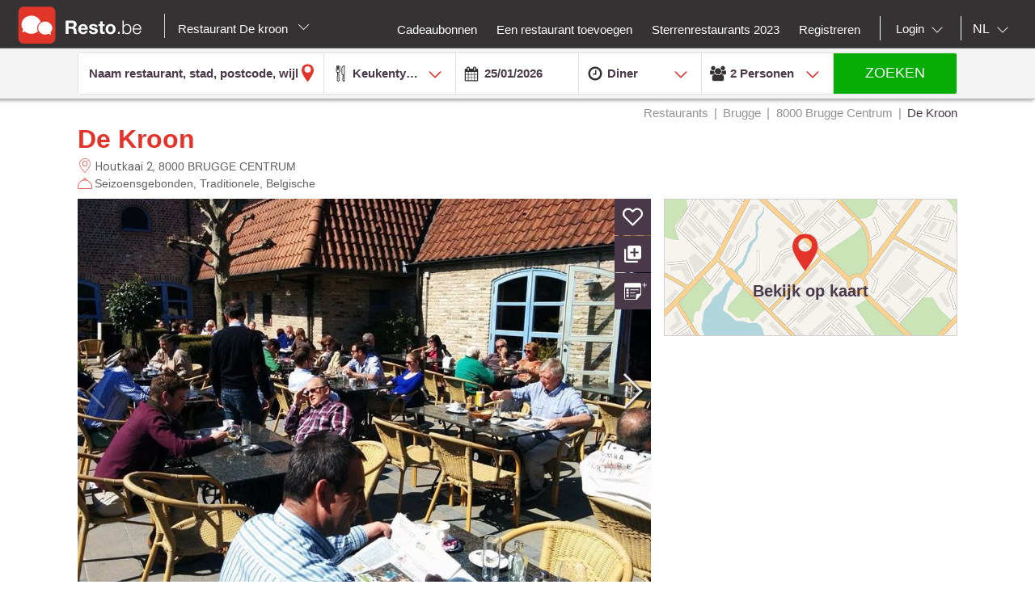

--- FILE ---
content_type: text/html;charset=UTF-8
request_url: https://nl.resto.be/restaurant/brugge/8000-brugge-centrum/2612-de-kroon/
body_size: 25440
content:
<!DOCTYPE html>
<html class="no-js mq" lang="nl" xmlns="http://www.w3.org/1999/xhtml">
    <head prefix="og: http://ogp.me/ns# fb: http://ogp.me/ns/fb# restaurant: http://ogp.me/ns/restaurant#">
        <meta content="width=device-width, initial-scale=1.0, maximum-scale=1.0, user-scalable=0" name="viewport" />
        <title>DE KROON - Seizoensgebonden Restaurant - Brugge centrum 8000</title>
        <!-- https://cookieconsent.orestbida.com -->
        <link rel="stylesheet" href="https://cdn.jsdelivr.net/gh/orestbida/cookieconsent@v3.0.0-rc.17/dist/cookieconsent.css">
        <link rel="javascript" href="https://cdn.jsdelivr.net/gh/orestbida/cookieconsent@v3.0.0-rc.17/dist/cookieconsent.umd.js">

        
        
        
        
            <meta property="fb:app_id" content="402698529789287"/><meta property="og:site_name" content="resto"/><meta property="og:title" content="DE KROON - Seizoensgebonden Traditionele Belgische - West-Vlaanderen BRUGGE CENTRUM 8000"/><meta property="og:description" content="Ontdek het restaurant DE KROON in Brugge centrum: foto's, beoordelingen, menu's en reserveer in één klikDE KROON - Seizoensgebonden Traditionele Belgische - West-Vlaanderen BRUGGE CENTRUM 8000"/><meta property="og:type" content="restaurant"/><meta property="og:url" content="https://nl.resto.be/restaurant/brugge/8000-brugge-centrum/2612-de-kroon/"/><meta name="title " content="DE KROON - Seizoensgebonden Traditionele Belgische - West-Vlaanderen BRUGGE CENTRUM 8000"/><meta name="description" content="Ontdek het restaurant DE KROON in Brugge centrum: foto's, beoordelingen, menu's en reserveer in één klikDE KROON - Seizoensgebonden Traditionele Belgische - West-Vlaanderen BRUGGE CENTRUM 8000"/><link rel="canonical" href="https://nl.resto.be/restaurant/brugge/8000-brugge-centrum/2612-de-kroon/"/><meta name="language" content="nl"/><meta property="og:image" content="https://images.resto.com/view?iid=resto.be:40f15997-45f9-47ec-9845-2ecb054ea5bd&context=default&hash=2a94f3aa90026a2c0fe2f5bc3e84256e"/><meta property="og:image:secure_url" content="https://images.resto.com/view?iid=resto.be:40f15997-45f9-47ec-9845-2ecb054ea5bd&context=default&hash=2a94f3aa90026a2c0fe2f5bc3e84256e"/><meta property="restaurant:contact_info:street_address" content="Houtkaai  2"/><meta property="restaurant:contact_info:locality" content="BRUGGE CENTRUM"/><meta property="restaurant:contact_info:region" content="West-Vlaanderen"/><meta property="restaurant:contact_info:postal_code" content="8000"/><meta property="restaurant:contact_info:country_name" content="België"/><meta property="restaurant:contact_info:email" content=""/><meta property="restaurant:contact_info:phone_number" content="050.31.53.89"/><meta property="restaurant:contact_info:website" content="http://nl.resto.be/restaurant/brugge/8000-brugge-centrum/2612-de-kroon/"/><meta property="place:location:latitude" content="51.218527"/><meta property="place:location:longitude" content="3.209336"/><link rel="alternate" hreflang="fr" href="http://www.resto.be/restaurant/bruges/8000-bruges-centre/2612-de-kroon/"/><link rel="alternate" hreflang="en" href="http://en.resto.be/restaurant/bruges/8000-bruges/2612-de-kroon/"/><link rel="alternate" hreflang="nl" href="http://nl.resto.be/restaurant/brugge/8000-brugge-centrum/2612-de-kroon/"/>
        
        
        <script async="async" defer="defer" src="https://www.google.com/recaptcha/api.js" type="text/javascript"></script>
        <script async="async" defer="defer" src="https://maps.googleapis.com/maps/api/js?v=3.exp&key=AIzaSyAjhO-i-I7dPYS4H5-ohrnmxHhC4BP3AKA" type="text/javascript"></script>
        <link rel="stylesheet" href="/across/resources/static/20260125010007/site/css/resto-2016.css" type="text/css"></link>
        
        <!--@thymesVar id="fragmentContextHolder" type="be.resto.site.application.web.thymeleaf.fragment.FragmentContextHolder"-->
        <!--@thymesVar id="faviconFragment" type="be.resto.site.application.web.thymeleaf.fragment.FragmentContext"-->
        
            <html class="no-js mq" lang="nl" xmlns="http://www.w3.org/1999/xhtml">
    <link rel="shortcut icon" href="/across/resources/static/20260125010007/site/images/favicon-resto.ico" type="image/x-icon" />
    <link rel="shortcut icon" href="/across/resources/static/20260125010007/site/images/resto_icon_32px.gif" type="image/gif" />
    <link rel="shortcut icon" href="/across/resources/static/20260125010007/site/images/resto_icon_64px.png" type="image/png" />
    <link rel="apple-touch-icon" href="/across/resources/static/20260125010007/site/images/icons/resto/apple-icon.png" />
    <link rel="apple-touch-icon" sizes="72x72" href="/across/resources/static/20260125010007/site/images/icons/resto/apple-icon-72x72.png" />
    <link rel="apple-touch-icon" sizes="114x114" href="/across/resources/static/20260125010007/site/images/icons/resto/apple-icon-144x144.png" />
    <meta content="app-id=569494276" name="apple-itunes-app" />
    <meta content="app-id=be.appsolution.restobe" name="google-play-app" />
    <link rel="manifest" href="/across/resources/static/20260125010007/site/nl.resto.be.json" />
</html>

        
        <!-- Google tag (gtag.js) -->
        <script type="text/plain" data-category="analytics" data-service="Google Analytics" async src="https://www.googletagmanager.com/gtag/js?id=G-88FDH9P5RV"></script>
        <script type="text/plain" data-category="analytics" data-service="Google Analytics">
          window.dataLayer = window.dataLayer || [];
          function gtag(){dataLayer.push(arguments);}
          gtag('js', new Date());
          gtag('config', "G-88FDH9P5RV");
        </script>
        <!-- Hotjar Tracking Code for www.resto.be -->
    </head>
    <body class="resto">
        <!-- https://cookieconsent.orestbida.com/ -->
        <script type="module" >
          import 'https://cdn.jsdelivr.net/gh/orestbida/cookieconsent@v3.0.0-rc.17/dist/cookieconsent.umd.js';

          CookieConsent.run({
            guiOptions: {
              consentModal: {
                layout: "cloud",
                position: "bottom center",
                equalWeightButtons: false,
                flipButtons: false
              },
              preferencesModal: {
                layout: "box",
                position: "right",
                equalWeightButtons: false,
                flipButtons: false
              }
            },
            categories: {
              necessary: {
                readOnly: true
              },
              analytics: {}
            },
            language: {
              default: "en",
              autoDetect: "document",
              translations: {
                en: {
                  consentModal: {
                    title: "Hello, cookie time!",
                    description: "We use cookies and non-sensitive information on your device to improve our products and personalize content on this website. You can accept these entirely or partially. For more information, you can consult our privacy policy.",
                    acceptAllBtn: "Accept all",
                    acceptNecessaryBtn: "Reject all",
                    showPreferencesBtn: "Manage preferences",
                    footer: "<a href='/privacy-policy'>Privacy Policy</a>"
                  },
                  preferencesModal: {
                    title: "Consent Preferences Center",
                    closeIconLabel: "Close modal",
                    acceptAllBtn: "Accept all",
                    acceptNecessaryBtn: "Reject all",
                    savePreferencesBtn: "Save preferences",
                    serviceCounterLabel: "Service|Services",
                    sections: [
                      {
                        title: "Your Privacy Choices",
                        description: "In this panel you can express some preferences related to the processing of your personal information. To deny your consent to the specific processing activities described below, switch the toggles to off or use the “Reject all” button and confirm you want to save your choices."
                      },
                      {
                        title: "Strictly Necessary Cookies<span class='pm__badge'>Always Enabled</span></resto:locale>",
                        description: "These cookies are essential for the proper functioning of the website and cannot be disabled.",
                        linkedCategory: "necessary"
                      },
                      {
                        title: "Analytics Cookies",
                        description: "These cookies collect information about how you use our website. All of the data is anonymized and cannot be used to identify you.",
                        linkedCategory: "analytics"
                      }
                    ]
                  }
                }
              }
            },
            disablePageInteraction: true
          });
        </script>
        <script>
          // general settings
          window.RESTO = window.RESTO || {};
          window.RESTO.settings = window.RESTO.settings || {};
          window.RESTO.settings.siteRoot = "https:\/\/nl.resto.be";
          window.RESTO.settings.siteCountry = "BE";
          window.RESTO.settings.apiRoot = "https:\/\/www.resto.be\/api";
          window.RESTO.settings.language = "nl";
          window.RESTO.settings.languageCountry = "nl_NL";
          window.RESTO.settings.facebookAppId = "402698529789287";
          window.RESTO.settings.pinterestAppId = "4874526670857451331";
          window.RESTO.settings.cookieDomain = "resto.be";
        </script>
        <script type="text/plain" data-category="analytics" data-service="Facebook Analytics">
          window.fbAsyncInit = function () {
            FB.init({
              appId: window.RESTO.settings.facebookAppId, autoLogAppEvents: true, xfbml: true, version: 'v3.1'
            });
            FB.AppEvents.logPageView();
          };

          (function (d, s, id) {
            var js, fjs = d.getElementsByTagName(s)[0];
            if (d.getElementById(id)) {
              return;
            }
            js = d.createElement(s);
            js.id = id;
            js.src = "//connect.facebook.net/" + window.RESTO.settings.language + "/sdk.js";
            fjs.parentNode.insertBefore(js, fjs);
          }(document, 'script', 'facebook-jssdk'));
        </script>
        <div class="h-desktop-hidden">
            <div class="m-overlay js-mobile-search-overlay hidden" data-controller-group="homepage" data-controller-id="search-overlay">
                <div class="m-overlay__header clearfix">
                    <div class="m-overlay__close">
                        <div class="m-icon-close-white" data-controller-group="homepage" data-controller-target="search-form" style="background-size: 25px 25px;height: 35px;width: 40px;"></div>
                    </div>
                    <div class="m-overlay__logo">
                        <div class="m-header__logo-container h-text--center">
                            <div class="m-header__logo-content">
                                <a class="cwb-logo-content" href="/">
                                    
                                        
    <img src="/across/resources/static/20260125010007/site/images/logo-BE.svg"
         class="m-header__logo" alt="Logo"/>

                                    
                                </a>
                            </div>
                        </div>
                    </div>
                </div>
                <form action="/search" id="resto-search" method="GET" name="resto-search">
                    <div class="m-overlay__content m-overlay__content--search h-spacing-top--medium ">
                        <div class="m-search clearfix">
                            <div class="m-search__form">
                                <div class="m-search__input m-search__input--white m-search__input--name">
                                    <input autocomplete="off" class="search-module__inputtext js-auto-suggest-input" id="fullText" name="fullText" placeholder="Naam restaurant, stad, postcode, wijk" value="" title="The searchterm field is required" type="text" />
                                    <input name="latitude" type="hidden" value=""></input> <input name="longitude" type="hidden" value=""></input> <input name="orderBy" type="hidden" value="RELEVANCY"></input> <a class="m-search__aroundme js-location-aroundme" href="#">
                                    <svg class="m-icon m-icon--location-outline js-around-me-pointer">
                                        <use xlink:href="/across/resources/static/20260125010007/site/images/svg/main.svg#map-bookmark"></use>
                                    </svg>
                                    <img class="js-around-me-spinner" style="height: 40px; display: none" /> </a>
                                    <ul class="m-listcards m-listcards--narrow m-listcards--overlay js-auto-suggest-list hidden" data-title-place="Plaats" data-title-restaurant="Restaurant"></ul>
                                </div>
                                <div class="m-search__kitchentype">
                                    <div>
                                        Keukentype
                                    </div>
                                    <div class="m-search-kitchentypes">
                                        <a class="m-search__tab js-a-search-kitchentypes" href="" value="14">Franse</a><a class="m-search__tab js-a-search-kitchentypes" href="" value="5">Belgische</a><a class="m-search__tab js-a-search-kitchentypes" href="" value="21">Italiaanse</a><a class="m-search__tab js-a-search-kitchentypes" href="" value="8">Brasserie</a><a class="m-search__tab js-a-search-kitchentypes" href="" value="3640">Belgisch-Franse</a><a class="m-search__tab js-a-search-kitchentypes" href="" value="459">Seizoensgebonden</a><a class="m-search__tab js-a-search-kitchentypes" href="" value="16">Grill</a>
                                    </div>
                                    <div class="m-search-allkitchentypes">
                                        <div class="m-dropdown-normal m-dropdown-search-mobile ">
                                            <div class="js-dropdown-container">
                                                <select class="js-dropdown js-select-search-kitchentypes-val" data-full-width="true" data-max-height="270px" id="cuisineIdsInclusive" name="cuisineIdsInclusive" title="The searchterm field is required" data-placeholder="Keukentype">
                                                    <option value="">&nbsp;</option>
                                                    <optgroup label="Populair">
                                                        <option value="14">Franse</option>
                                                        <option value="5">Belgische</option>
                                                        <option value="21">Italiaanse</option>
                                                        <option value="8">Brasserie</option>
                                                        <option value="3640">Belgisch-Franse</option>
                                                        <option value="459">Seizoensgebonden</option>
                                                        <option value="16">Grill</option>
                                                    </optgroup>
                                                    <optgroup label="Alle">
                                                        <option value="4220">Afghaanse</option>
                                                        <option value="1">Afrikaanse</option>
                                                        <option value="2120">Algerijnse</option>
                                                        <option value="2060">Amerikaanse</option>
                                                        <option value="4200">Apero Bar</option>
                                                        <option value="73">Argentijnse</option>
                                                        <option value="3061">Armeense</option>
                                                        <option value="4">Australische</option>
                                                        <option value="3180">Authentieke</option>
                                                        <option value="3">Aziatische</option>
                                                        <option value="4080">Bagel</option>
                                                        <option value="3960">Bagels</option>
                                                        <option value="3680">Banket</option>
                                                        <option value="3360">Barbecue</option>
                                                        <option value="50">Baskische</option>
                                                        <option value="4121">Beer</option>
                                                        <option value="3400">Beierse keuken</option>
                                                        <option value="3640">Belgisch-Franse</option>
                                                        <option value="5">Belgische</option>
                                                        <option value="3460">Bier </option>
                                                        <option value="379">Biologische</option>
                                                        <option value="49">Bistro</option>
                                                        <option value="3340">Bistronomie</option>
                                                        <option value="659">Bosnische</option>
                                                        <option value="8">Brasserie</option>
                                                        <option value="360">Braziliaanse</option>
                                                        <option value="6">Buffet</option>
                                                        <option value="3101">Bulgaarse</option>
                                                        <option value="4120">Burger</option>
                                                        <option value="1019">Cajun</option>
                                                        <option value="2260">Cambodjaanse</option>
                                                        <option value="1540">Caraïbische</option>
                                                        <option value="4260">Caviar</option>
                                                        <option value="2380">Chileense</option>
                                                        <option value="42">Chinese</option>
                                                        <option value="2760">Colombiaanse</option>
                                                        <option value="719">Continentale - Europese</option>
                                                        <option value="37">Corsicaanse</option>
                                                        <option value="1580">Cosmopolitische</option>
                                                        <option value="3280">Creatieve</option>
                                                        <option value="2280">Creoolse</option>
                                                        <option value="2580">Crêperie</option>
                                                        <option value="7">Cubaanse</option>
                                                        <option value="1560">Cypriotische</option>
                                                        <option value="2900">Deense</option>
                                                        <option value="2820">Dieet</option>
                                                        <option value="2">Duitse</option>
                                                        <option value="3787">Ecailler</option>
                                                        <option value="399">Eetcafé </option>
                                                        <option value="1640">Egyptische</option>
                                                        <option value="2940">Elzassisch</option>
                                                        <option value="3940">Empanadas</option>
                                                        <option value="2080">Engelse</option>
                                                        <option value="2160">Ethiopische</option>
                                                        <option value="13">Exotische</option>
                                                        <option value="1860">Fast food</option>
                                                        <option value="1940">Filippijnse</option>
                                                        <option value="4280">Fish and Chips</option>
                                                        <option value="51">Fondue</option>
                                                        <option value="14">Franse</option>
                                                        <option value="3220">Franse (Zuid-West)</option>
                                                        <option value="3783">Franse Zuid-West</option>
                                                        <option value="1840">Fusion</option>
                                                        <option value="2320">Gastronomische</option>
                                                        <option value="2720">Glutenvrije</option>
                                                        <option value="2560">Gourmet</option>
                                                        <option value="15">Griekse</option>
                                                        <option value="16">Grill</option>
                                                        <option value="3380">Halal</option>
                                                        <option value="3281">Hamburger</option>
                                                        <option value="4381">Healthy food</option>
                                                        <option value="41">Hongaarse</option>
                                                        <option value="359">Houtskoolgrill</option>
                                                        <option value="4000">Houtskooloven (Josper)</option>
                                                        <option value="3160">Huiselijke</option>
                                                        <option value="36">Ierse</option>
                                                        <option value="2700">Ijssalon</option>
                                                        <option value="17">Indische</option>
                                                        <option value="18">Indo-Pakistaanse</option>
                                                        <option value="19">Indonesische</option>
                                                        <option value="2540">Internationale</option>
                                                        <option value="519">Internationale - Fusion</option>
                                                        <option value="4160">Inventief</option>
                                                        <option value="4300">Iraaks</option>
                                                        <option value="2020">Iraanse</option>
                                                        <option value="2300">Israëlische</option>
                                                        <option value="21">Italiaanse</option>
                                                        <option value="47">Jamaicaanse</option>
                                                        <option value="22">Japanse</option>
                                                        <option value="3020">Joods</option>
                                                        <option value="839">Kipgerechten</option>
                                                        <option value="3700">Klassieke</option>
                                                        <option value="1801">Kookatelier</option>
                                                        <option value="4020">Koreaans</option>
                                                        <option value="759">Koreaanse</option>
                                                        <option value="24">Kosher</option>
                                                        <option value="25">Latijnse-Amerikaanse</option>
                                                        <option value="26">Libanese</option>
                                                        <option value="3420">Luikse</option>
                                                        <option value="44">Luxemburgse</option>
                                                        <option value="639">Macrobiotische</option>
                                                        <option value="3880">Madagaskisch</option>
                                                        <option value="10">Maghreb</option>
                                                        <option value="3300">Marktaanbod</option>
                                                        <option value="1500">Marokkaanse</option>
                                                        <option value="2620">Mauritiaanse</option>
                                                        <option value="56">Mediterrane</option>
                                                        <option value="779">Mexicaanse</option>
                                                        <option value="11">Midden-Oosten</option>
                                                        <option value="4240">Modern</option>
                                                        <option value="2200">Moderne</option>
                                                        <option value="31">Mosselen</option>
                                                        <option value="3200">Nachtkeuken</option>
                                                        <option value="2040">Nepalese</option>
                                                        <option value="3540">Nieuw-Zeelandse</option>
                                                        <option value="3500">Noodlesbar</option>
                                                        <option value="27">Noord-Amerikaanse</option>
                                                        <option value="3860">Oesters</option>
                                                        <option value="3600">Ontbijt</option>
                                                        <option value="45">Oostenrijkse</option>
                                                        <option value="75">Oosterse</option>
                                                        <option value="1660">Ovenschotels</option>
                                                        <option value="1880">Pakistanese</option>
                                                        <option value="2860">Paling</option>
                                                        <option value="679">Pasta</option>
                                                        <option value="4360">Patisserie </option>
                                                        <option value="2220">Peruaanse</option>
                                                        <option value="939">Perzische</option>
                                                        <option value="3100">Pita</option>
                                                        <option value="439">Pizza</option>
                                                        <option value="739">Poolse</option>
                                                        <option value="4320">Popular</option>
                                                        <option value="28">Portugese</option>
                                                        <option value="46">Provençaalse</option>
                                                        <option value="4380">Raclette</option>
                                                        <option value="2840">Ribbetjes</option>
                                                        <option value="55">Roemeense</option>
                                                        <option value="38">Russische</option>
                                                        <option value="1980">Saladbar</option>
                                                        <option value="2240">Salades</option>
                                                        <option value="1760">Sandwiches</option>
                                                        <option value="3620">Sardijnse</option>
                                                        <option value="959">Savoyarde</option>
                                                        <option value="29">Scandinavische</option>
                                                        <option value="979">Schaaldieren</option>
                                                        <option value="70">Schotse</option>
                                                        <option value="459">Seizoensgebonden</option>
                                                        <option value="2600">Siciliaanse</option>
                                                        <option value="1039">Slavische</option>
                                                        <option value="3580">Slow food</option>
                                                        <option value="4122">Snacks</option>
                                                        <option value="65">Soepbar</option>
                                                        <option value="12">Spaanse</option>
                                                        <option value="61">Steengrill</option>
                                                        <option value="441">Streekgebonden</option>
                                                        <option value="3520">Suggesties van de week</option>
                                                        <option value="2680">Sushi</option>
                                                        <option value="3060">Syrische</option>
                                                        <option value="3920">Tapas</option>
                                                        <option value="3103">Tea-room</option>
                                                        <option value="440">Teppan Yaki</option>
                                                        <option value="40">Tex-Mex</option>
                                                        <option value="33">Thaise</option>
                                                        <option value="3760">Tibetaanse</option>
                                                        <option value="479">Traditionele</option>
                                                        <option value="919">Tunesische</option>
                                                        <option value="34">Turkse</option>
                                                        <option value="2821">Veganistisch</option>
                                                        <option value="35">Vegetarische</option>
                                                        <option value="43">Vietnamese</option>
                                                        <option value="9">Visgerechten</option>
                                                        <option value="2000">Vlaamse</option>
                                                        <option value="2500">Vleesgerechten</option>
                                                        <option value="3820">Wafels</option>
                                                        <option value="1781">Wereld</option>
                                                        <option value="71">Wijnbar</option>
                                                        <option value="4180">Wild</option>
                                                        <option value="3660">With a twist of .be</option>
                                                        <option value="840">Wok</option>
                                                        <option value="32">Zwitserse</option>
                                                        <option value="4340">Palestiniennes</option>
                                                        <option value="4100">Spektakel</option>
                                                    </optgroup>
                                                </select>
                                            </div>
                                        </div>
                                    </div>
                                </div>
                                <div class="h-spacing-bot--medium  m-search__input m-search__input--white  m-search__input--mobile-date">
                                    <div class="divider"></div>
                                    <input autocomplete="off" class="js-datepicker js-datepicker-fake m-search__input--mobile-datepicker js-datepicker-desktop" data-datepicker-showpanel="true" data-datepicker-type="absolute" disabled="" name="availabilityDate" readonly="readonly" placeholder="Wanneer" value="25/01/2026" type="text" />
                                    <input class="js-availability-search" name="isAvailabilitySearch" type="hidden" />
                                </div>
                                <div>
                                    <div class="m-switch-field ">
                                        <input id="switch_3_left" name="availabilityHour" type="radio" value="10:00" /> <label for="switch_3_left">
                                        Brunch
                                    </label> <input id="switch_3_center" name="availabilityHour" type="radio" value="12:00" /> <label for="switch_3_center">
                                        Lunch
                                    </label> <input id="switch_3_right" name="availabilityHour" type="radio" value="19:00" checked="checked" /> <label for="switch_3_right">
                                        Diner
                                    </label>
                                    </div>
                                </div>
                                <div class="m-search__input m-search__input--white m-search__input--persons">
                                    <select class="select-step2 js-search-counter" id="guests" name="availabilityPersons">
                                        <option value="1">1
                                            Persoon
                                        </option>
                                        <option value="2" selected="selected">2
                                            Personen
                                        </option>
                                        <option value="3">
                                            3
                                            Personen
                                        </option>
                                        <option value="4">
                                            4
                                            Personen
                                        </option>
                                        <option value="5">
                                            5
                                            Personen
                                        </option>
                                        <option value="6">
                                            6
                                            Personen
                                        </option>
                                        <option value="7">
                                            7
                                            Personen
                                        </option>
                                        <option value="8">
                                            8
                                            Personen
                                        </option>
                                        <option value="9">
                                            9
                                            Personen
                                        </option>
                                        <option value="10">
                                            10
                                            Personen
                                        </option>
                                        <option value="11">
                                            11
                                            Personen
                                        </option>
                                        <option value="12">
                                            12
                                            Personen
                                        </option>
                                        <option value="13">
                                            13
                                            Personen
                                        </option>
                                        <option value="14">
                                            14
                                            Personen
                                        </option>
                                        <option value="15">
                                            15
                                            Personen
                                        </option>
                                        <option value="16">
                                            16
                                            Personen
                                        </option>
                                        <option value="17">
                                            17
                                            Personen
                                        </option>
                                        <option value="18">
                                            18
                                            Personen
                                        </option>
                                        <option value="19">
                                            19
                                            Personen
                                        </option>
                                        <option value="20">
                                            20
                                            Personen
                                        </option>
                                    </select>
                                </div>
                            </div>
                        </div>
                    </div>
                    <div class="m-overlay__footer">
                        <div class="l-grid">
                            <div class="l-grid__row">
                                <div class="l-grid__item one-whole">
                                    <input class="m-search__submit" value="Zoeken" type="submit" />
                                </div>
                            </div>
                        </div>
                    </div>
                </form>
            </div>
            <!-- END SEARCHFORM MOBILE IN OVERLAY-->
        </div>
        <div class="h-desktop-hidden">
            <div class="m-overlay js-mobile-search-overlay hidden" data-controller-id="region-switch-overlay" data-controller-group="homepage">
                <div class="m-overlay__header clearfix">
                    <div class="m-overlay__close">
                        <div class="m-icon-close-white" data-controller-target="search-form" data-controller-group="homepage" style="background-size: 25px 25px;height: 35px;width: 40px;"></div>
                    </div>
                    <div class="m-overlay__logo">
                        <div class="m-header__logo-container h-text--center">
                            <div class="m-header__logo-content">
                                <a href="/" class="cwb-logo-content">
                                    
                                        
    <img src="/across/resources/static/20260125010007/site/images/logo-BE.svg"
         class="m-header__logo" alt="Logo"/>

                                    
                                </a>
                            </div>
                        </div>
                    </div>
                </div>
                <div class="m-overlay__content m-overlay__content--search m-mobile-provinces h-spacing--top">
                    <p>
                        Alle restaurants van Belgie: Top 10, promoties en beoordelingen. Reserveer je restaurant in Antwerpen, Gent, Leuven ....
                    </p>
                    
                    <div class="m-mobile-provinces__block">
                        <h4 class="m-mobile-province__title">
                            Steden:
                        </h4>
                        <span>
					<a href="/restaurant/antwerpen" title="Antwerpen" class=" m-button m-button--tertiary m-button--tab" >Antwerpen</a>
				</span><span>
					<a href="/restaurant/brussel" title="Brussel" class=" m-button m-button--tertiary m-button--tab" >Brussel</a>
				</span><span>
					<a href="/restaurant/gent" title="Gent" class=" m-button m-button--tertiary m-button--tab" >Gent</a>
				</span><span>
					<a href="/restaurant/luik" title="Luik" class=" m-button m-button--tertiary m-button--tab" >Luik</a>
				</span><span>
					<a href="/restaurant/hasselt" title="Hasselt" class=" m-button m-button--tertiary m-button--tab" >Hasselt</a>
				</span><span>
					<a href="/restaurant/aalst" title="Aalst" class=" m-button m-button--tertiary m-button--tab" >Aalst</a>
				</span><span>
					<a href="/restaurant/brugge" title="Brugge" class=" m-button m-button--tertiary m-button--tab" >Brugge</a>
				</span><span>
					<a href="/restaurant/mechelen" title="Mechelen" class=" m-button m-button--tertiary m-button--tab" >Mechelen</a>
				</span><span>
					<a href="/restaurant/kortrijk" title="Kortrijk" class=" m-button m-button--tertiary m-button--tab" >Kortrijk</a>
				</span><span>
					<a href="/restaurant/leuven" title="Leuven" class=" m-button m-button--tertiary m-button--tab" >Leuven</a>
				</span>
                    </div>
                    <div class="m-mobile-provinces__block">
                        <h4 class="m-mobile-province__title">
                            Provincies:
                        </h4>
                        <span>
					<a href="/restaurants-antwerpen" title="Antwerpen" class="m-button m-button--tertiary m-button--tab" >Antwerpen</a>
				</span><span>
					<a href="/restaurants-brussel" title="Brussel" class="m-button m-button--tertiary m-button--tab" >Brussel</a>
				</span><span>
					<a href="/restaurants-bergen" title="Henegouwen" class="m-button m-button--tertiary m-button--tab" >Henegouwen</a>
				</span><span>
					<a href="/restaurants-hasselt" title="Limburg" class="m-button m-button--tertiary m-button--tab" >Limburg</a>
				</span><span>
					<a href="/restaurants-luik" title="Luik" class="m-button m-button--tertiary m-button--tab" >Luik</a>
				</span><span>
					<a href="/restaurants-aarlen" title="Luxemburg" class="m-button m-button--tertiary m-button--tab" >Luxemburg</a>
				</span><span>
					<a href="/restaurants-namen" title="Namen" class="m-button m-button--tertiary m-button--tab" >Namen</a>
				</span><span>
					<a href="/restaurants-gent" title="Oost-Vlaanderen" class="m-button m-button--tertiary m-button--tab" >Oost-Vlaanderen</a>
				</span><span>
					<a href="/restaurants-leuven" title="Vlaams-Brabant" class="m-button m-button--tertiary m-button--tab" >Vlaams-Brabant</a>
				</span><span>
					<a href="/restaurants-waver" title="Waals-Brabant" class="m-button m-button--tertiary m-button--tab" >Waals-Brabant</a>
				</span><span>
					<a href="/restaurants-brugge" title="West-Vlaanderen" class="m-button m-button--tertiary m-button--tab" >West-Vlaanderen</a>
				</span>
                    </div>
                </div>
            </div>
            <!-- END REGION-SWITCH OVERLAY IN MOBILE-->
        </div>
        <div class="m-application js-application">
            <div class="m-application__canvas js-application-canvas">
                <div class="m-application__content">
                    <!--@thymesVar id="headerFragment" type="be.resto.site.application.web.thymeleaf.fragment.FragmentContext"-->
                    <div >
                        <div class="m-header cwb-header">
    <header role="banner" class="m-header__banner">
        <!-- RESTO HEADER -->
        <section class="m-header__toggle-container h-mobile-only">
            <a class="js-header-toggle m-header__toggle" href="#nav">
                <svg class="m-header__menu-icon h-center-absolute">
                    <use xlink:href="/across/resources/static/20260125010007/site/images/svg/main.svg#icon-hamburgermenu"></use>
                </svg>
            </a>
        </section>
        <section class="m-header__logo-container">
            <div class="m-header__logo-content">
                <a href="/" class="cwb-logo-content">
                    <!--@thymesVar id="logoFragment" type="be.resto.site.application.web.thymeleaf.fragment.FragmentContext"-->
                    <div >
                        
    <img src="/across/resources/static/20260125010007/site/images/logo-BE.svg"
         class="m-header__logo" alt="Logo"/>

                    </div>
                </a>
            </div>
            <div class="m-header__regionselect h-mobile-hidden h-tablet-hidden">
            <div class="m-dropdown-area ">
                <a href="#" class="m-dropdown-area_link js-dropdown-area" data-dda-target="dda-mainheader">
                    
                        Restaurant De kroon
                    
                    <span class="m-dropdown-area__icon"></span> </a> 
                <div class="m-dropdown-area-target js-dropdown-area-target h-hidden" data-dda-id="dda-mainheader">
                    <p>
                        <strong>
                            Alle restaurants van Belgie: Top 10, promoties en beoordelingen. Reserveer je restaurant in Antwerpen, Gent, Leuven ....
                        </strong>
                    </p>
                    
                    <div class="m-dropdown-area__search three-quarters h-hidden">
                        <input type="text" placeholder="Provincie, stad" />
                    </div>
                    <div class="m-dropdown-area-section">
                        <h3 class="m-dropdown-area-section__title">
                            Steden:
                        </h3>
                        <ul class="m-dropdown-area-section__list">
                            <li>
                                <a href="/restaurant/antwerpen" title="Antwerpen" class="m-dropdown-area-section__list-item" >Antwerpen</a>
                            </li>
                            <li>
                                <a href="/restaurant/brussel" title="Brussel" class="m-dropdown-area-section__list-item" >Brussel</a>
                            </li>
                            <li>
                                <a href="/restaurant/gent" title="Gent" class="m-dropdown-area-section__list-item" >Gent</a>
                            </li>
                            <li>
                                <a href="/restaurant/luik" title="Luik" class="m-dropdown-area-section__list-item" >Luik</a>
                            </li>
                            <li>
                                <a href="/restaurant/hasselt" title="Hasselt" class="m-dropdown-area-section__list-item" >Hasselt</a>
                            </li>
                            <li>
                                <a href="/restaurant/aalst" title="Aalst" class="m-dropdown-area-section__list-item" >Aalst</a>
                            </li>
                            <li>
                                <a href="/restaurant/brugge" title="Brugge" class="m-dropdown-area-section__list-item" >Brugge</a>
                            </li>
                            <li>
                                <a href="/restaurant/mechelen" title="Mechelen" class="m-dropdown-area-section__list-item" >Mechelen</a>
                            </li>
                            <li>
                                <a href="/restaurant/kortrijk" title="Kortrijk" class="m-dropdown-area-section__list-item" >Kortrijk</a>
                            </li>
                            <li>
                                <a href="/restaurant/leuven" title="Leuven" class="m-dropdown-area-section__list-item" >Leuven</a>
                            </li>
                        </ul>
                    </div>
                    <div class="m-dropdown-area-section">
                        <h3 class="m-dropdown-area-section__title">
                            Provincies:
                        </h3>
                        <ul class="m-dropdown-area-section__list">
                            <li>
                                <a href="/restaurants-antwerpen" title="Antwerpen" class="m-dropdown-area-section__list-item" >Antwerpen</a>
                            </li>
                            <li>
                                <a href="/restaurants-brussel" title="Brussel" class="m-dropdown-area-section__list-item" >Brussel</a>
                            </li>
                            <li>
                                <a href="/restaurants-bergen" title="Henegouwen" class="m-dropdown-area-section__list-item" >Henegouwen</a>
                            </li>
                            <li>
                                <a href="/restaurants-hasselt" title="Limburg" class="m-dropdown-area-section__list-item" >Limburg</a>
                            </li>
                            <li>
                                <a href="/restaurants-luik" title="Luik" class="m-dropdown-area-section__list-item" >Luik</a>
                            </li>
                            <li>
                                <a href="/restaurants-aarlen" title="Luxemburg" class="m-dropdown-area-section__list-item" >Luxemburg</a>
                            </li>
                            <li>
                                <a href="/restaurants-namen" title="Namen" class="m-dropdown-area-section__list-item" >Namen</a>
                            </li>
                            <li>
                                <a href="/restaurants-gent" title="Oost-Vlaanderen" class="m-dropdown-area-section__list-item" >Oost-Vlaanderen</a>
                            </li>
                            <li>
                                <a href="/restaurants-leuven" title="Vlaams-Brabant" class="m-dropdown-area-section__list-item" >Vlaams-Brabant</a>
                            </li>
                            <li>
                                <a href="/restaurants-waver" title="Waals-Brabant" class="m-dropdown-area-section__list-item" >Waals-Brabant</a>
                            </li>
                            <li>
                                <a href="/restaurants-brugge" title="West-Vlaanderen" class="m-dropdown-area-section__list-item" >West-Vlaanderen</a>
                            </li>
                        </ul>
                    </div>
                </div>
            </div>
        </div>
        </section>
        <section class="m-header__action-container h-mobile-only">
            <div data-controller-target="region-switch-overlay" data-controller-group="homepage" class="m-header__action m-header__action--province">
                <svg>
                    <use xlink:href="/across/resources/static/20260125010007/site/images/svg/main.svg#icon-location-outline"></use>
                </svg>
            </div>
            <div data-controller-target="search-overlay" data-controller-group="homepage" class="m-header__action m-header__action--search">
                <svg>
                    <use xlink:href="/across/resources/static/20260125010007/site/images/svg/main.svg#icon-search-outline"></use>
                </svg>
            </div>
        </section>
    </header>
    <nav role="navigation" class="m-header__navigation">
        <ul class="m-header__list m-header__list--top js-header-list">
            <li class="m-header__item h-text--center h-mobile-only">
                <a href="/views/static">
                    <!--@thymesVar id="logoFragment" type="be.resto.site.application.web.thymeleaf.fragment.FragmentContext"-->
                    
                        
    <img src="/across/resources/static/20260125010007/site/images/logo-BE.svg"
         class="m-header__logo" alt="Logo"/>

                    
                </a>
            </li>
        </ul>
        <ul class="m-header__list m-header__list--bottom js-header-list">
            <li class="m-header__item h-mobile-hidden h-tablet-hidden">
                <a href="/cadeaubonnen" class="m-header__label">
                      <span>
                           Cadeaubonnen
                      </span>
                </a>
            </li>
            <li class="m-header__item h-mobile-hidden h-tablet-hidden">
                <a href="/business/new" class="m-header__label">
                      <span>
                           Een restaurant toevoegen
                      </span> </a>
            </li>
            <li class="m-header__item h-mobile-hidden">
                <a href="/sterrenrestaurants" class="m-header__label">
			<span>
			Sterrenrestaurants 2023
			</span> </a>
            </li>
            <!--  REGISTREER-->
            <li class="m-header__item h-mobile-hidden h-tablet-hidden">
                <a href="/register" class="m-header__label cwb-link-register">
                      <span>
                           Registreren
                      </span> </a>
            </li>
            <!--  LOGOUT-->
            <li class="m-header__item h-mobile-hidden h-tablet-hidden h-desktop-hidden">
                <a href="/logout" class="m-header__label">
                      <span>
                          Uitloggen
                      </span> </a>
            </li>
            <li class="m-header__separator m-header__separator--left h-mobile-hidden"></li>
            <!--  LOGIN -->
            <li class="m-header__item m-header__item&#45;&#45;login h-mobile-hidden h-tablet-hidden" style="margin-right:0px">
                <a href="#" class="m-header__label">
                    <svg class="h-mobile-only&#45;&#45;inline">
                        <use xlink:href="/across/resources/static/20260125010007/site/images/svg/main.svg#mail"></use>
                    </svg>
                            <span class="m-dropdown-special m-header__select-container js-dropdown-container">
                         <select name="login" id="login" class="js-dropdown" data-fixed-width="160px" data-placeholder="Login">
                             <option></option>
                             <option value="1" class="js-detail-link" href="/loginPage">
                                   Gebruikers
                             </option>
                             <option value="2" class="js-detail-link" href="http://www.resto.be/HorecaPro">
                                  Restaurants
                             </option>
                         </select>
                     </span> </a>
            </li>
            <!-- AVATAR-->
            
            <li class="m-header__separator h-mobile-hidden"></li>
            <!-- TAAL-->
            <li class="m-header__item m-header__item--language m-header__item--last h-mobile-hidden">
                <span class=" m-dropdown-special m-header__select-container js-dropdown-container">
                    <select name="language" id="language" class="js-dropdown js-header-language-select">
                        <option value="nl" class="js-detail-link" href="http://nl.resto.be/restaurant/brugge/8000-brugge-centrum/2612-de-kroon/?lg=nl" selected="selected">
                            NL
                        </option>
                        <option value="fr" class="js-detail-link" href="http://www.resto.be/restaurant/bruges/8000-bruges-centre/2612-de-kroon/?lg=fr">
                            FR
                        </option>
                        <option value="en" class="js-detail-link" href="http://en.resto.be/restaurant/bruges/8000-bruges/2612-de-kroon/?lg=en">
                            EN
                        </option>
                    </select>
                </span>
            </li>
            <!-- START MOBILE MENU-->
            <!-- SEARCH-->
            <li class="m-header__item h-mobile-only">
                <div data-controller-target="search-overlay" data-controller-group="homepage" class="m-header__label" style="background:#E3332A">
                    <svg class="h-mobile-only--inline">
                        <use xlink:href="/across/resources/static/20260125010007/site/images/svg/main.svg#icon-search-outline"></use>
                    </svg>
                            <span>
                        Zoek een restaurant
                    </span>
                </div>
            </li>
            
                <!--  LOGIN  MOBILE-->
                <li class="m-header__item h-mobile-only">
                    <a href="/loginPage" class="m-header__label">
                        <svg class="h-mobile-only&#45;&#45;inline" style="height:28px">
                            <use xlink:href="/across/resources/static/20260125010007/site/images/svg/main.svg#icon-user"></use>
                        </svg>
                                <span>
                                Inloggen
                            </span> </a>
                </li>
                <!--  voeg restaurant toe -->
                <li class="m-header__item h-mobile-only">
                    <a href="/business/new" class="m-header__label">
                        <svg class="h-mobile-only--inline" style="height:26px">
                            <use xlink:href="/across/resources/static/20260125010007/site/images/svg/main.svg#icon-new-restaurant"></use>
                        </svg>
                                <span>
                     Een restaurant toevoegen
                    </span> </a>
                </li>
                <!-- michelin restaurnants 2017-->
                <li class="m-header__item h-mobile-only">
                    <a href="/sterrenrestaurants" class="m-header__label">
                        <svg class="h-mobile-only--inline" style="height:26px">
                            <use xlink:href="/across/resources/static/20260125010007/site/images/svg/main.svg#icon-michelin"></use>
                        </svg>
                                <span>
                     Sterrenrestaurants 2023
                    </span> </a>
                </li>
            
            <!-- AVATAR-->
            
            <!--  REGISTREER MOBILE-->
            <li class="m-header__item h-mobile-only">
                <a href="/register" class="m-header__label">
                    <svg class="h-mobile-only--inline" style="height:26px">
                        <use xlink:href="/across/resources/static/20260125010007/site/images/svg/main.svg#icon-pencil"></use>
                    </svg>
                            <span>
                        Registreer
                    </span> </a>
            </li>
            <!-- CONTACT-->
            <li class="m-header__item h-mobile-only">
                <a href="/contact" class="m-header__label">
                    <svg class="h-mobile-only--inline" style="height:25px">
                        <use xlink:href="/across/resources/static/20260125010007/site/images/svg/main.svg#icon-contact"></use>
                    </svg>
                            <span>
                        Contact
                    </span> </a>
            </li>
            <!--TAAL-->
            <li class="m-header__item h-mobile-only">
                <div class="l-grid">
                    <div class="l-grid__row">
                        <div class="l-grid__item one-half">
                                    <span class="m-header__label">
                                        <svg class="h-mobile-only--inline" style="height:26px"><use xlink:href="/across/resources/static/20260125010007/site/images/svg/main.svg#icon-taal">
                                        </use></svg>
                                        <span>
                                              Taal
                                        </span>
                                    </span>
                        </div>
                        <div class="l-grid__item one-half">
                            <div class="l-grid">
                                <div class="l-grid__row">
                                    <div class="l-grid__item one-third">
                                        <a href="http://nl.resto.be/restaurant/brugge/8000-brugge-centrum/2612-de-kroon/?lg=nl" class="m-header__label m-header__subitem h-text--center is-active">NL</a>
                                    </div>
                                    <div class="l-grid__item one-third">
                                        <a href="http://www.resto.be/restaurant/bruges/8000-bruges-centre/2612-de-kroon/?lg=fr" class="m-header__label m-header__subitem h-text--center">FR</a>
                                    </div>
                                    <div class="l-grid__item one-third">
                                        <a href="http://en.resto.be/restaurant/bruges/8000-bruges/2612-de-kroon/?lg=en" class="m-header__label m-header__subitem h-text--center">EN</a>
                                    </div>
                                </div>
                            </div>
                        </div>
                    </div>
                </div>
            </li>
            <!--LOGOUT-->
            
        </ul>
    </nav>
</div>
                    </div>
                    <div>
            <div>
            <div class="m-overlay js-mobile-search-overlay hidden" data-controller-group="homepage" data-controller-id="search-overlay">
                <div class="m-overlay__header clearfix">
                    <div class="m-overlay__close">
                        <div class="m-icon-close-white" data-controller-group="homepage" data-controller-target="search-form" style="background-size: 25px 25px;height: 35px;width: 40px;"></div>
                    </div>
                    <div class="m-overlay__logo">
                        <div class="m-header__logo-container h-text--center">
                            <div class="m-header__logo-content">
                                <a class="cwb-logo-content" href="/">
                                    
                                        
    <img src="/across/resources/static/20260125010007/site/images/logo-BE.svg"
         class="m-header__logo" alt="Logo"/>

                                    
                                </a>
                            </div>
                        </div>
                    </div>
                </div>
                <form action="/search" id="resto-search" method="GET" name="resto-search">
                    <div class="m-overlay__content m-overlay__content--search h-spacing-top--medium ">
                        <div class="m-search clearfix">
                            <div class="m-search__form">
                                <div class="m-search__input m-search__input--white m-search__input--name">
                                    <input autocomplete="off" class="search-module__inputtext js-auto-suggest-input" id="fullText" name="fullText" placeholder="Naam restaurant, stad, postcode, wijk" value="" title="The searchterm field is required" type="text" />
                                    <input name="latitude" type="hidden" value=""></input> <input name="longitude" type="hidden" value=""></input> <input name="orderBy" type="hidden" value="RELEVANCY"></input> <a class="m-search__aroundme js-location-aroundme" href="#">
                                    <svg class="m-icon m-icon--location-outline js-around-me-pointer">
                                        <use xlink:href="/across/resources/static/20260125010007/site/images/svg/main.svg#map-bookmark"></use>
                                    </svg>
                                    <img class="js-around-me-spinner" style="height: 40px; display: none" /> </a>
                                    <ul class="m-listcards m-listcards--narrow m-listcards--overlay js-auto-suggest-list hidden" data-title-place="Plaats" data-title-restaurant="Restaurant"></ul>
                                </div>
                                <div class="m-search__kitchentype">
                                    <div>
                                        Keukentype
                                    </div>
                                    <div class="m-search-kitchentypes">
                                        <a class="m-search__tab js-a-search-kitchentypes" href="" value="14">Franse</a><a class="m-search__tab js-a-search-kitchentypes" href="" value="5">Belgische</a><a class="m-search__tab js-a-search-kitchentypes" href="" value="21">Italiaanse</a><a class="m-search__tab js-a-search-kitchentypes" href="" value="8">Brasserie</a><a class="m-search__tab js-a-search-kitchentypes" href="" value="3640">Belgisch-Franse</a><a class="m-search__tab js-a-search-kitchentypes" href="" value="459">Seizoensgebonden</a><a class="m-search__tab js-a-search-kitchentypes" href="" value="16">Grill</a>
                                    </div>
                                    <div class="m-search-allkitchentypes">
                                        <div class="m-dropdown-normal m-dropdown-search-mobile ">
                                            <div class="js-dropdown-container">
                                                <select class="js-dropdown js-select-search-kitchentypes-val" data-full-width="true" data-max-height="270px" id="cuisineIdsInclusive" name="cuisineIdsInclusive" title="The searchterm field is required" data-placeholder="Keukentype">
                                                    <option value="">&nbsp;</option>
                                                    <optgroup label="Populair">
                                                        <option value="14">Franse</option>
                                                        <option value="5">Belgische</option>
                                                        <option value="21">Italiaanse</option>
                                                        <option value="8">Brasserie</option>
                                                        <option value="3640">Belgisch-Franse</option>
                                                        <option value="459">Seizoensgebonden</option>
                                                        <option value="16">Grill</option>
                                                    </optgroup>
                                                    <optgroup label="Alle">
                                                        <option value="4220">Afghaanse</option>
                                                        <option value="1">Afrikaanse</option>
                                                        <option value="2120">Algerijnse</option>
                                                        <option value="2060">Amerikaanse</option>
                                                        <option value="4200">Apero Bar</option>
                                                        <option value="73">Argentijnse</option>
                                                        <option value="3061">Armeense</option>
                                                        <option value="4">Australische</option>
                                                        <option value="3180">Authentieke</option>
                                                        <option value="3">Aziatische</option>
                                                        <option value="4080">Bagel</option>
                                                        <option value="3960">Bagels</option>
                                                        <option value="3680">Banket</option>
                                                        <option value="3360">Barbecue</option>
                                                        <option value="50">Baskische</option>
                                                        <option value="4121">Beer</option>
                                                        <option value="3400">Beierse keuken</option>
                                                        <option value="3640">Belgisch-Franse</option>
                                                        <option value="5">Belgische</option>
                                                        <option value="3460">Bier </option>
                                                        <option value="379">Biologische</option>
                                                        <option value="49">Bistro</option>
                                                        <option value="3340">Bistronomie</option>
                                                        <option value="659">Bosnische</option>
                                                        <option value="8">Brasserie</option>
                                                        <option value="360">Braziliaanse</option>
                                                        <option value="6">Buffet</option>
                                                        <option value="3101">Bulgaarse</option>
                                                        <option value="4120">Burger</option>
                                                        <option value="1019">Cajun</option>
                                                        <option value="2260">Cambodjaanse</option>
                                                        <option value="1540">Caraïbische</option>
                                                        <option value="4260">Caviar</option>
                                                        <option value="2380">Chileense</option>
                                                        <option value="42">Chinese</option>
                                                        <option value="2760">Colombiaanse</option>
                                                        <option value="719">Continentale - Europese</option>
                                                        <option value="37">Corsicaanse</option>
                                                        <option value="1580">Cosmopolitische</option>
                                                        <option value="3280">Creatieve</option>
                                                        <option value="2280">Creoolse</option>
                                                        <option value="2580">Crêperie</option>
                                                        <option value="7">Cubaanse</option>
                                                        <option value="1560">Cypriotische</option>
                                                        <option value="2900">Deense</option>
                                                        <option value="2820">Dieet</option>
                                                        <option value="2">Duitse</option>
                                                        <option value="3787">Ecailler</option>
                                                        <option value="399">Eetcafé </option>
                                                        <option value="1640">Egyptische</option>
                                                        <option value="2940">Elzassisch</option>
                                                        <option value="3940">Empanadas</option>
                                                        <option value="2080">Engelse</option>
                                                        <option value="2160">Ethiopische</option>
                                                        <option value="13">Exotische</option>
                                                        <option value="1860">Fast food</option>
                                                        <option value="1940">Filippijnse</option>
                                                        <option value="4280">Fish and Chips</option>
                                                        <option value="51">Fondue</option>
                                                        <option value="14">Franse</option>
                                                        <option value="3220">Franse (Zuid-West)</option>
                                                        <option value="3783">Franse Zuid-West</option>
                                                        <option value="1840">Fusion</option>
                                                        <option value="2320">Gastronomische</option>
                                                        <option value="2720">Glutenvrije</option>
                                                        <option value="2560">Gourmet</option>
                                                        <option value="15">Griekse</option>
                                                        <option value="16">Grill</option>
                                                        <option value="3380">Halal</option>
                                                        <option value="3281">Hamburger</option>
                                                        <option value="4381">Healthy food</option>
                                                        <option value="41">Hongaarse</option>
                                                        <option value="359">Houtskoolgrill</option>
                                                        <option value="4000">Houtskooloven (Josper)</option>
                                                        <option value="3160">Huiselijke</option>
                                                        <option value="36">Ierse</option>
                                                        <option value="2700">Ijssalon</option>
                                                        <option value="17">Indische</option>
                                                        <option value="18">Indo-Pakistaanse</option>
                                                        <option value="19">Indonesische</option>
                                                        <option value="2540">Internationale</option>
                                                        <option value="519">Internationale - Fusion</option>
                                                        <option value="4160">Inventief</option>
                                                        <option value="4300">Iraaks</option>
                                                        <option value="2020">Iraanse</option>
                                                        <option value="2300">Israëlische</option>
                                                        <option value="21">Italiaanse</option>
                                                        <option value="47">Jamaicaanse</option>
                                                        <option value="22">Japanse</option>
                                                        <option value="3020">Joods</option>
                                                        <option value="839">Kipgerechten</option>
                                                        <option value="3700">Klassieke</option>
                                                        <option value="1801">Kookatelier</option>
                                                        <option value="4020">Koreaans</option>
                                                        <option value="759">Koreaanse</option>
                                                        <option value="24">Kosher</option>
                                                        <option value="25">Latijnse-Amerikaanse</option>
                                                        <option value="26">Libanese</option>
                                                        <option value="3420">Luikse</option>
                                                        <option value="44">Luxemburgse</option>
                                                        <option value="639">Macrobiotische</option>
                                                        <option value="3880">Madagaskisch</option>
                                                        <option value="10">Maghreb</option>
                                                        <option value="3300">Marktaanbod</option>
                                                        <option value="1500">Marokkaanse</option>
                                                        <option value="2620">Mauritiaanse</option>
                                                        <option value="56">Mediterrane</option>
                                                        <option value="779">Mexicaanse</option>
                                                        <option value="11">Midden-Oosten</option>
                                                        <option value="4240">Modern</option>
                                                        <option value="2200">Moderne</option>
                                                        <option value="31">Mosselen</option>
                                                        <option value="3200">Nachtkeuken</option>
                                                        <option value="2040">Nepalese</option>
                                                        <option value="3540">Nieuw-Zeelandse</option>
                                                        <option value="3500">Noodlesbar</option>
                                                        <option value="27">Noord-Amerikaanse</option>
                                                        <option value="3860">Oesters</option>
                                                        <option value="3600">Ontbijt</option>
                                                        <option value="45">Oostenrijkse</option>
                                                        <option value="75">Oosterse</option>
                                                        <option value="1660">Ovenschotels</option>
                                                        <option value="1880">Pakistanese</option>
                                                        <option value="2860">Paling</option>
                                                        <option value="679">Pasta</option>
                                                        <option value="4360">Patisserie </option>
                                                        <option value="2220">Peruaanse</option>
                                                        <option value="939">Perzische</option>
                                                        <option value="3100">Pita</option>
                                                        <option value="439">Pizza</option>
                                                        <option value="739">Poolse</option>
                                                        <option value="4320">Popular</option>
                                                        <option value="28">Portugese</option>
                                                        <option value="46">Provençaalse</option>
                                                        <option value="4380">Raclette</option>
                                                        <option value="2840">Ribbetjes</option>
                                                        <option value="55">Roemeense</option>
                                                        <option value="38">Russische</option>
                                                        <option value="1980">Saladbar</option>
                                                        <option value="2240">Salades</option>
                                                        <option value="1760">Sandwiches</option>
                                                        <option value="3620">Sardijnse</option>
                                                        <option value="959">Savoyarde</option>
                                                        <option value="29">Scandinavische</option>
                                                        <option value="979">Schaaldieren</option>
                                                        <option value="70">Schotse</option>
                                                        <option value="459">Seizoensgebonden</option>
                                                        <option value="2600">Siciliaanse</option>
                                                        <option value="1039">Slavische</option>
                                                        <option value="3580">Slow food</option>
                                                        <option value="4122">Snacks</option>
                                                        <option value="65">Soepbar</option>
                                                        <option value="12">Spaanse</option>
                                                        <option value="61">Steengrill</option>
                                                        <option value="441">Streekgebonden</option>
                                                        <option value="3520">Suggesties van de week</option>
                                                        <option value="2680">Sushi</option>
                                                        <option value="3060">Syrische</option>
                                                        <option value="3920">Tapas</option>
                                                        <option value="3103">Tea-room</option>
                                                        <option value="440">Teppan Yaki</option>
                                                        <option value="40">Tex-Mex</option>
                                                        <option value="33">Thaise</option>
                                                        <option value="3760">Tibetaanse</option>
                                                        <option value="479">Traditionele</option>
                                                        <option value="919">Tunesische</option>
                                                        <option value="34">Turkse</option>
                                                        <option value="2821">Veganistisch</option>
                                                        <option value="35">Vegetarische</option>
                                                        <option value="43">Vietnamese</option>
                                                        <option value="9">Visgerechten</option>
                                                        <option value="2000">Vlaamse</option>
                                                        <option value="2500">Vleesgerechten</option>
                                                        <option value="3820">Wafels</option>
                                                        <option value="1781">Wereld</option>
                                                        <option value="71">Wijnbar</option>
                                                        <option value="4180">Wild</option>
                                                        <option value="3660">With a twist of .be</option>
                                                        <option value="840">Wok</option>
                                                        <option value="32">Zwitserse</option>
                                                        <option value="4340">Palestiniennes</option>
                                                        <option value="4100">Spektakel</option>
                                                    </optgroup>
                                                </select>
                                            </div>
                                        </div>
                                    </div>
                                </div>
                                <div class="h-spacing-bot--medium  m-search__input m-search__input--white  m-search__input--mobile-date">
                                    <div class="divider"></div>
                                    <input autocomplete="off" class="js-datepicker js-datepicker-fake m-search__input--mobile-datepicker js-datepicker-desktop" data-datepicker-showpanel="true" data-datepicker-type="absolute" disabled="" name="availabilityDate" readonly="readonly" placeholder="Wanneer" value="25/01/2026" type="text" />
                                    <input class="js-availability-search" name="isAvailabilitySearch" type="hidden" />
                                </div>
                                <div>
                                    <div class="m-switch-field ">
                                        <input id="switch_3_left" name="availabilityHour" type="radio" value="10:00" /> <label for="switch_3_left">
                                        Brunch
                                    </label> <input id="switch_3_center" name="availabilityHour" type="radio" value="12:00" /> <label for="switch_3_center">
                                        Lunch
                                    </label> <input id="switch_3_right" name="availabilityHour" type="radio" value="19:00" checked="checked" /> <label for="switch_3_right">
                                        Diner
                                    </label>
                                    </div>
                                </div>
                                <div class="m-search__input m-search__input--white m-search__input--persons">
                                    <select class="select-step2 js-search-counter" id="guests" name="availabilityPersons">
                                        <option value="1">1
                                            Persoon
                                        </option>
                                        <option value="2" selected="selected">2
                                            Personen
                                        </option>
                                        <option value="3">
                                            3
                                            Personen
                                        </option>
                                        <option value="4">
                                            4
                                            Personen
                                        </option>
                                        <option value="5">
                                            5
                                            Personen
                                        </option>
                                        <option value="6">
                                            6
                                            Personen
                                        </option>
                                        <option value="7">
                                            7
                                            Personen
                                        </option>
                                        <option value="8">
                                            8
                                            Personen
                                        </option>
                                        <option value="9">
                                            9
                                            Personen
                                        </option>
                                        <option value="10">
                                            10
                                            Personen
                                        </option>
                                        <option value="11">
                                            11
                                            Personen
                                        </option>
                                        <option value="12">
                                            12
                                            Personen
                                        </option>
                                        <option value="13">
                                            13
                                            Personen
                                        </option>
                                        <option value="14">
                                            14
                                            Personen
                                        </option>
                                        <option value="15">
                                            15
                                            Personen
                                        </option>
                                        <option value="16">
                                            16
                                            Personen
                                        </option>
                                        <option value="17">
                                            17
                                            Personen
                                        </option>
                                        <option value="18">
                                            18
                                            Personen
                                        </option>
                                        <option value="19">
                                            19
                                            Personen
                                        </option>
                                        <option value="20">
                                            20
                                            Personen
                                        </option>
                                    </select>
                                </div>
                            </div>
                        </div>
                    </div>
                    <div class="m-overlay__footer">
                        <div class="l-grid">
                            <div class="l-grid__row">
                                <div class="l-grid__item one-whole">
                                    <input class="m-search__submit" value="Zoeken" type="submit" />
                                </div>
                            </div>
                        </div>
                    </div>
                </form>
            </div>
            <!-- END SEARCHFORM MOBILE IN OVERLAY-->
        </div>
            
            <div data-controller-group="image-upload-popup" data-controller-id="nopopup"></div>
            
            <div class="h-mobile-hidden">
                <div>
                    <div>
            <bookings:resource data="/js/lib/jquery-ui/jquery-ui-1.11-custom.min.js" key="jquery-ui" location="javascript-page-end" type="javascript" />
            <bookings:resource data="/js/lib/jquery-ui-datepicker/jquery.ui.datepicker-nl.js" key="jquery-ui-datepicker-nl" location="javascript-page-end" type="javascript" />
            <bookings:resource data="/js/lib/jquery-ui-datepicker/jquery.ui.datepicker-fr.js" key="jquery-ui-datepicker-fr" location="javascript-page-end" type="javascript" />
            <bookings:resource data="/js/lib/jquery-ui-datepicker/jquery.ui.datepicker-en.js" key="jquery-ui-datepicker-en" location="javascript-page-end" type="javascript" />
            <bookings:resource data="/js/lib/momentjs/moment.min.js" key="moment" location="javascript-page-end" type="javascript" />
            <bookings:resource data="/js/lib/momentjs/moment-timezone-with-data-2010-2020.min.js" key="moment-timezone" location="javascript-page-end" type="javascript" />
            <bookings:resource data="/js/lib/fingerprintjs/fingerprint.js" key="fingerprintjs" location="javascript-page-end" type="javascript" />
            <div class="l-page__container l-page__container--dark l-page__container--search ">
                <div class="l-page__wrapper m-searchblock h-mobile-hidden h-tablet-hidden">
                    <div>
            <div class="m-search h-clearfix h-mobile-hidden h-tablet-hidden cwb-search">
                
                <form action="/search" id="resto-search" method="GET" name="resto-search">
                    <div class="m-search__form h-clearfix">
                        <div class="m-search__input m-search__input--small m-search__input--white m-search__input--name">
                            <input autocomplete="off" class="search-module__inputtext js-auto-suggest-input js-auto-tab-input cwb-desktop-search-input" id="fullText" name="fullText" placeholder="Naam restaurant, stad, postcode, wijk" value="" title="The searchterm field is required" type="text" />
                            <input name="latitude" type="hidden" value=""></input> <input name="longitude" type="hidden" value=""></input> <input name="orderBy" type="hidden" value="RELEVANCY"></input> <a class="m-search__aroundme js-location-aroundme" href="#">
                            <svg class="m-icon m-icon--location-outline js-around-me-pointer">
                                <use xlink:href="/across/resources/static/20260125010007/site/images/svg/main.svg#map-bookmark"></use>
                            </svg>
                            <img class="js-around-me-spinner" style="height: 40px; display: none" /> </a>
                            <ul class="m-listcards m-listcards--narrow m-listcards--overlay js-auto-suggest-list cwb-desktop-auto-suggest hidden" data-title-place="Plaats" data-title-restaurant="Restaurant"></ul>
                        </div>
                        <div class="m-search__input js-dropdown-container m-search__input--small m-search__input--white m-search__input--type m-dropdown-normal">
                            <div class="js-dropdown-container  m-dropdown-preload">
                                <select class="js-dropdown js-select-search-kitchentypes-val js-auto-tab-type" data-full-width="true" data-max-height="300px" id="cuisineIdsInclusive" name="cuisineIdsInclusive" title="The searchterm field is required" data-placeholder="Keukentype">
                                    <option value="">&nbsp;</option>
                                    <optgroup label="Populair">
                                        <option value="14">Franse</option>
                                        <option value="5">Belgische</option>
                                        <option value="21">Italiaanse</option>
                                        <option value="8">Brasserie</option>
                                        <option value="3640">Belgisch-Franse</option>
                                        <option value="459">Seizoensgebonden</option>
                                        <option value="16">Grill</option>
                                    </optgroup>
                                    <optgroup label="Alle">
                                        <option value="4220">Afghaanse</option>
                                        <option value="1">Afrikaanse</option>
                                        <option value="2120">Algerijnse</option>
                                        <option value="2060">Amerikaanse</option>
                                        <option value="4200">Apero Bar</option>
                                        <option value="73">Argentijnse</option>
                                        <option value="3061">Armeense</option>
                                        <option value="4">Australische</option>
                                        <option value="3180">Authentieke</option>
                                        <option value="3">Aziatische</option>
                                        <option value="4080">Bagel</option>
                                        <option value="3960">Bagels</option>
                                        <option value="3680">Banket</option>
                                        <option value="3360">Barbecue</option>
                                        <option value="50">Baskische</option>
                                        <option value="4121">Beer</option>
                                        <option value="3400">Beierse keuken</option>
                                        <option value="3640">Belgisch-Franse</option>
                                        <option value="5">Belgische</option>
                                        <option value="3460">Bier </option>
                                        <option value="379">Biologische</option>
                                        <option value="49">Bistro</option>
                                        <option value="3340">Bistronomie</option>
                                        <option value="659">Bosnische</option>
                                        <option value="8">Brasserie</option>
                                        <option value="360">Braziliaanse</option>
                                        <option value="6">Buffet</option>
                                        <option value="3101">Bulgaarse</option>
                                        <option value="4120">Burger</option>
                                        <option value="1019">Cajun</option>
                                        <option value="2260">Cambodjaanse</option>
                                        <option value="1540">Caraïbische</option>
                                        <option value="4260">Caviar</option>
                                        <option value="2380">Chileense</option>
                                        <option value="42">Chinese</option>
                                        <option value="2760">Colombiaanse</option>
                                        <option value="719">Continentale - Europese</option>
                                        <option value="37">Corsicaanse</option>
                                        <option value="1580">Cosmopolitische</option>
                                        <option value="3280">Creatieve</option>
                                        <option value="2280">Creoolse</option>
                                        <option value="2580">Crêperie</option>
                                        <option value="7">Cubaanse</option>
                                        <option value="1560">Cypriotische</option>
                                        <option value="2900">Deense</option>
                                        <option value="2820">Dieet</option>
                                        <option value="2">Duitse</option>
                                        <option value="3787">Ecailler</option>
                                        <option value="399">Eetcafé </option>
                                        <option value="1640">Egyptische</option>
                                        <option value="2940">Elzassisch</option>
                                        <option value="3940">Empanadas</option>
                                        <option value="2080">Engelse</option>
                                        <option value="2160">Ethiopische</option>
                                        <option value="13">Exotische</option>
                                        <option value="1860">Fast food</option>
                                        <option value="1940">Filippijnse</option>
                                        <option value="4280">Fish and Chips</option>
                                        <option value="51">Fondue</option>
                                        <option value="14">Franse</option>
                                        <option value="3220">Franse (Zuid-West)</option>
                                        <option value="3783">Franse Zuid-West</option>
                                        <option value="1840">Fusion</option>
                                        <option value="2320">Gastronomische</option>
                                        <option value="2720">Glutenvrije</option>
                                        <option value="2560">Gourmet</option>
                                        <option value="15">Griekse</option>
                                        <option value="16">Grill</option>
                                        <option value="3380">Halal</option>
                                        <option value="3281">Hamburger</option>
                                        <option value="4381">Healthy food</option>
                                        <option value="41">Hongaarse</option>
                                        <option value="359">Houtskoolgrill</option>
                                        <option value="4000">Houtskooloven (Josper)</option>
                                        <option value="3160">Huiselijke</option>
                                        <option value="36">Ierse</option>
                                        <option value="2700">Ijssalon</option>
                                        <option value="17">Indische</option>
                                        <option value="18">Indo-Pakistaanse</option>
                                        <option value="19">Indonesische</option>
                                        <option value="2540">Internationale</option>
                                        <option value="519">Internationale - Fusion</option>
                                        <option value="4160">Inventief</option>
                                        <option value="4300">Iraaks</option>
                                        <option value="2020">Iraanse</option>
                                        <option value="2300">Israëlische</option>
                                        <option value="21">Italiaanse</option>
                                        <option value="47">Jamaicaanse</option>
                                        <option value="22">Japanse</option>
                                        <option value="3020">Joods</option>
                                        <option value="839">Kipgerechten</option>
                                        <option value="3700">Klassieke</option>
                                        <option value="1801">Kookatelier</option>
                                        <option value="4020">Koreaans</option>
                                        <option value="759">Koreaanse</option>
                                        <option value="24">Kosher</option>
                                        <option value="25">Latijnse-Amerikaanse</option>
                                        <option value="26">Libanese</option>
                                        <option value="3420">Luikse</option>
                                        <option value="44">Luxemburgse</option>
                                        <option value="639">Macrobiotische</option>
                                        <option value="3880">Madagaskisch</option>
                                        <option value="10">Maghreb</option>
                                        <option value="3300">Marktaanbod</option>
                                        <option value="1500">Marokkaanse</option>
                                        <option value="2620">Mauritiaanse</option>
                                        <option value="56">Mediterrane</option>
                                        <option value="779">Mexicaanse</option>
                                        <option value="11">Midden-Oosten</option>
                                        <option value="4240">Modern</option>
                                        <option value="2200">Moderne</option>
                                        <option value="31">Mosselen</option>
                                        <option value="3200">Nachtkeuken</option>
                                        <option value="2040">Nepalese</option>
                                        <option value="3540">Nieuw-Zeelandse</option>
                                        <option value="3500">Noodlesbar</option>
                                        <option value="27">Noord-Amerikaanse</option>
                                        <option value="3860">Oesters</option>
                                        <option value="3600">Ontbijt</option>
                                        <option value="45">Oostenrijkse</option>
                                        <option value="75">Oosterse</option>
                                        <option value="1660">Ovenschotels</option>
                                        <option value="1880">Pakistanese</option>
                                        <option value="2860">Paling</option>
                                        <option value="679">Pasta</option>
                                        <option value="4360">Patisserie </option>
                                        <option value="2220">Peruaanse</option>
                                        <option value="939">Perzische</option>
                                        <option value="3100">Pita</option>
                                        <option value="439">Pizza</option>
                                        <option value="739">Poolse</option>
                                        <option value="4320">Popular</option>
                                        <option value="28">Portugese</option>
                                        <option value="46">Provençaalse</option>
                                        <option value="4380">Raclette</option>
                                        <option value="2840">Ribbetjes</option>
                                        <option value="55">Roemeense</option>
                                        <option value="38">Russische</option>
                                        <option value="1980">Saladbar</option>
                                        <option value="2240">Salades</option>
                                        <option value="1760">Sandwiches</option>
                                        <option value="3620">Sardijnse</option>
                                        <option value="959">Savoyarde</option>
                                        <option value="29">Scandinavische</option>
                                        <option value="979">Schaaldieren</option>
                                        <option value="70">Schotse</option>
                                        <option value="459">Seizoensgebonden</option>
                                        <option value="2600">Siciliaanse</option>
                                        <option value="1039">Slavische</option>
                                        <option value="3580">Slow food</option>
                                        <option value="4122">Snacks</option>
                                        <option value="65">Soepbar</option>
                                        <option value="12">Spaanse</option>
                                        <option value="61">Steengrill</option>
                                        <option value="441">Streekgebonden</option>
                                        <option value="3520">Suggesties van de week</option>
                                        <option value="2680">Sushi</option>
                                        <option value="3060">Syrische</option>
                                        <option value="3920">Tapas</option>
                                        <option value="3103">Tea-room</option>
                                        <option value="440">Teppan Yaki</option>
                                        <option value="40">Tex-Mex</option>
                                        <option value="33">Thaise</option>
                                        <option value="3760">Tibetaanse</option>
                                        <option value="479">Traditionele</option>
                                        <option value="919">Tunesische</option>
                                        <option value="34">Turkse</option>
                                        <option value="2821">Veganistisch</option>
                                        <option value="35">Vegetarische</option>
                                        <option value="43">Vietnamese</option>
                                        <option value="9">Visgerechten</option>
                                        <option value="2000">Vlaamse</option>
                                        <option value="2500">Vleesgerechten</option>
                                        <option value="3820">Wafels</option>
                                        <option value="1781">Wereld</option>
                                        <option value="71">Wijnbar</option>
                                        <option value="4180">Wild</option>
                                        <option value="3660">With a twist of .be</option>
                                        <option value="840">Wok</option>
                                        <option value="32">Zwitserse</option>
                                        <option value="4340">Palestiniennes</option>
                                        <option value="4100">Spektakel</option>
                                    </optgroup>
                                </select>
                            </div>
                        </div>
                        <div class="m-search__input m-search__input--small m-search__input--white m-search__input--date" style="display :block">
                            <input autocomplete="off" class="js-datepicker js-auto-tab-day cwb-desktop-search-date" data-datepicker-showpanel="true" data-datepicker-type="absolute" disabled="" name="availabilityDate" placeholder="Datum" value="25/01/2026" type="text" />
                            <input class="js-availability-search" name="isAvailabilitySearch" type="hidden" />
                        </div>
                        <div class="m-search__input m-search__input--small m-search__input--white m-search__input--hour m-dropdown-normal" style="display : block">
                            <div class="js-dropdown-container m-dropdown-preload">
                                <select class="js-dropdown js-auto-tab-moment select2-hidden-accessible cwb-desktop-search-hour" data-full-width="true" id="availabilityHour" name="availabilityHour" title="The hour field is required" data-placeholder="Service">
                                    <option value="">
                                        label_servicetype_none
                                    </option>
                                    <option value="10:00">
                                        Brunch
                                    </option>
                                    <option value="12:00">
                                        Lunch
                                    </option>
                                    <option value="19:00" selected="selected">
                                        Diner
                                    </option>
                                </select> <span class="select2 select2-container select2-container--default select2-container--below select2-container--focus js-dropdown-preloader" dir="ltr" style="width: 134px;">
							<span class="selection">
								<span class="select2-selection select2-selection--single" role="combobox" aria-haspopup="true" aria-expanded="true" title="The hour field is required" tabindex="0" aria-labelledby="select2-availabilityHour-container" aria-owns="select2-availabilityHour-results" aria-activedescendant="select2-availabilityHour-result-p4uu-19:00">
									<span class="select2-selection__rendered" id="select2-availabilityHour-container" title="Diner">
							</span>
									<span class="select2-selection__arrow" role="presentation">
										<b role="presentation"></b>
									</span>
								</span>
							</span>
							<span class="dropdown-wrapper" aria-hidden="true"></span></span>
                            </div>
                        </div>
                        <div class="m-search__input js-dropdown-container m-search__input--small m-search__input--white m-search__input--guests m-dropdown-normal" style="display : block">
                            <div class="js-dropdown-container m-dropdown-preload">
                                <select class="js-dropdown js-auto-tab-person select2-hidden-accessible .select2-selection__rendered m-dropdown-preload cwb-desktop-search-persons" data-full-width="true" data-max-height="300px" id="guests" name="availabilityPersons" onchange="document.getElementsByName('availabilityPersons')[0].focus()" data-placeholder="Personen">
                                    <option value="">
                                        personen
                                    </option>
                                    <option value="1">1
                                        Persoon
                                    </option>
                                    <option value="2" selected="selected">
                                        2
                                        Personen
                                    </option>
                                    <option value="3">
                                        3
                                        Personen
                                    </option>
                                    <option value="4">
                                        4
                                        Personen
                                    </option>
                                    <option value="5">
                                        5
                                        Personen
                                    </option>
                                    <option value="6">
                                        6
                                        Personen
                                    </option>
                                    <option value="7">
                                        7
                                        Personen
                                    </option>
                                    <option value="8">
                                        8
                                        Personen
                                    </option>
                                    <option value="9">
                                        9
                                        Personen
                                    </option>
                                    <option value="10">
                                        10
                                        Personen
                                    </option>
                                    <option value="11">
                                        11
                                        Personen
                                    </option>
                                    <option value="12">
                                        12
                                        Personen
                                    </option>
                                    <option value="13">
                                        13
                                        Personen
                                    </option>
                                    <option value="14">
                                        14
                                        Personen
                                    </option>
                                    <option value="15">
                                        15
                                        Personen
                                    </option>
                                    <option value="16">
                                        16
                                        Personen
                                    </option>
                                    <option value="17">
                                        17
                                        Personen
                                    </option>
                                    <option value="18">
                                        18
                                        Personen
                                    </option>
                                    <option value="19">
                                        19
                                        Personen
                                    </option>
                                    <option value="20">
                                        20
                                        Personen
                                    </option>
                                </select> <span content="${search.availabilityPersons}"></span> <span class="select2 select2-container select2-container--default select2-container--focus js-dropdown-preloader" dir="ltr" style="width: 134px;">
							<span class="selection">
								<span class="select2-selection select2-selection--single" role="combobox" aria-haspopup="true" aria-expanded="false" tabindex="0" aria-labelledby="select2-guests-container">

									<span class="select2-selection__rendered" id="select2-guests-container" title="2"></span>
									<span class="select2-selection__arrow" role="presentation">
										<b role="presentation"></b>
									</span>
								</span>
							</span>
							<span class="dropdown-wrapper" aria-hidden="true"></span></span>
                            </div>
                        </div>
                        <button class="m-search__submit js-auto-tab-search cwb-search-submit cwb-search-button-desktop" type="submit">
                            ZOEKEN
                        </button>
                    </div>
                </form>
            </div>
        </div>
                </div>
            </div>
            <div class="l-page__wrapper" role="main">
                <div>
            <div class="m-breadcrumb__container h-clearfix">
                <div class="m-breadcrumb h-float-right cwb-breadcrumb">
            <span>
                <a href="https://nl.resto.be/">
                    
                    <span class="cwb-breadcrumb-span">Restaurants</span>
                </a>
            </span><span>
                <a href="https://nl.resto.be/restaurant/brugge">
                    
                    <span class="cwb-breadcrumb-span">Brugge</span>
                </a>
            </span><span>
                <a href="https://nl.resto.be/restaurant/brugge/8000-brugge-centrum">
                    
                    <span class="cwb-breadcrumb-span">8000 Brugge Centrum</span>
                </a>
            </span><span class="m-breadcrumb__active">
                
                    
                    <span class="cwb-breadcrumb-span">De Kroon</span>
                
            </span>
                </div>
            </div>
            <div class="m-detail-info">
                <header class="m-detail-info__header h-clearfix mb-2">
                    <!--        title + stars + reviews +-->
                    <div class="row col-md-8 m-detail-info__name-container">
                        <div>
                            <h1 class="m-detail-info__name cwb-restaurant-name">
                                <a href="https://nl.resto.be/restaurant/brugge/8000-brugge-centrum/2612-de-kroon/">De Kroon</a>
                            </h1>
                              
                        </div>
                        
                    </div>
                    <!--        address + gault millau-->
                    <div class="row col-md-8 mt-0">
                        <div class="m-detail-info__adress h-float-left">
                            <svg>
                                <use xlink:href="/across/resources/static/20260125010007/site/images/svg/main.svg#icon-location-outline"></use>
                            </svg>
                            <span>Houtkaai</span>  <span class="m-detail-info-adres__comma">2</span>
                            <span>
					<a href="https://nl.resto.be/restaurant/brugge/8000-brugge-centrum" class="cwb-city-inline cwb-city-link">8000 BRUGGE CENTRUM</a>
				</span> 
                        </div>
                        
                        
                    </div>
                    <!--        kitchen-->
                    <div class="row col-md-8 m-detail-info__kitchen">
            <span class="m-rating__star m-top-rating" style="margin-right: 5px">
                 <svg class="m-rating__svg-star" viewBox="0 0 26.4 25.7">
                     <use xlink:href="/across/resources/static/20260125010007/site/images/svg/main.svg#icon-test"></use>
                 </svg>
            </span> <span class="m-detail-info__value--inline-secondary">
              
              <a class="cwb-cuisine-link" href="https://nl.resto.be/restaurant/brugge/8000-brugge-centrum/Seizoensgebonden">Seizoensgebonden</a>&nbsp;
            </span><span class="m-detail-info__value--inline-secondary">
              <span></span>
              <a class="cwb-cuisine-link" href="https://nl.resto.be/restaurant/brugge/8000-brugge-centrum/Traditionele">Traditionele</a>&nbsp;
            </span><span class="m-detail-info__value--inline-secondary">
              <span></span>
              <a class="cwb-cuisine-link" href="https://nl.resto.be/restaurant/brugge/8000-brugge-centrum/Belgische">Belgische</a>&nbsp;
            </span>
                    </div>
                </header>
            </div>
        </div>
                <div class="l-grid">
                    <div class="l-grid__row">
                        <div class="l-grid__item two-thirds">
                            <div class="l-detail__inner">
                                <div class="l-detail__slider cwb-detail-slider">
                                    <!-- BEGIN carousel -->
                                    <div class="m-slider">
                                        <!-- BEGIN carousel-review -->
                                        
                                        <div class="m-slider-review">
                                            <div>
            
            <!-- START carousel-reservation&time-->
            <div class="m-slider-reservation">
                <div class="m-slider-reservation__main">
                    <div class="m-slider-reservation__carousel">
                        <div class="js-slider swiper-container" data-auto-play="5000" data-height="48px">
                            <div class="swiper-wrapper ">
                                <div class="js-last-reservation swiper-slide" style="display: none" data-business="2612">
                                    <div class="m-slider-time-indication">
                                        <p class="js-last-reservation-text">
                                            Laatste reservatie <span>{reservationTime}</span> geleden
                                        </p>
                                    </div>
                                </div>
                                <div class="js-number-of-views swiper-slide" style="display: none" data-business="2612">
                                    <div class="m-slider-views-indication">
                                        <p class="js-number-of-views-text">
                                            Dit restaurant werd <span>{numberOfViews} keer bekeken</span> de laatste 7 dagen
                                        </p>
                                    </div>
                                </div>
                            </div>
                        </div>
                    </div>
                </div>
            </div>
        </div>
                                        </div>
                                        <!-- END carousel-review -->
                                        <!-- BEGIN socials review -->
                                        <div class="m-share-container cwb-detail-actions">
                                            <div class="hidden" id="m-shares" data-business-id="2612">
                                                <div class="share1">
                                                    <a class="js-action-not-logged-in cwb-add-favorite" href="/loginPage?returnUrl=/restaurant/brugge/8000-brugge-centrum/2612-de-kroon/">
                                                        <div class="share-text">
                                                            Voeg toe aan favorieten
                                                        </div>
                                                        <svg class="icons">
                                                            <use xlink:href="/across/resources/static/20260125010007/site/images/svg/main.svg#icon-add_favorite"></use>
                                                        </svg>
                                                    </a>
                                                </div>
                                                <div class="share2">
                                                    <a class="js-action-not-logged-in cwb-add-been-there" href="/loginPage?returnUrl=/restaurant/brugge/8000-brugge-centrum/2612-de-kroon/">
                                                        <div class="share-text">
                                                            Ben ik geweest
                                                        </div>
                                                        <svg class="icons">
                                                            <use xlink:href="/across/resources/static/20260125010007/site/images/svg/main.svg#icon-add_been_there"></use>
                                                        </svg>
                                                    </a>
                                                </div>
                                                <div class="share3">
                                                    <a class="js-action-not-logged-in cwb-add-wish-list" href="/loginPage?returnUrl=/restaurant/brugge/8000-brugge-centrum/2612-de-kroon/">
                                                        <div class="share-text">
                                                            Voeg toe aan verlanglijst
                                                        </div>
                                                        <svg class="icons">
                                                            <use xlink:href="/across/resources/static/20260125010007/site/images/svg/main.svg#icon-add_wish_list"></use>
                                                        </svg>
                                                    </a>
                                                </div>
                                            </div>
                                        </div>
                                        <!-- END socials-review -->
                                        <div>
            
            <div class="js-slider swiper-container swiper-container--detail"
                 centered-slides="true"
                 data-next-button=".swiper-button-next"
                 data-prev-button=".swiper-button-prev"
                 slides-per-view="1"
                 space-between="5">
                <div class="swiper-wrapper">
                    <div class="swiper-slide">
                        <picture><source visibility="hidden" initial-low-res="true" data-srcset="https://images.resto.com/view?iid=resto.be:40f15997-45f9-47ec-9845-2ecb054ea5bd&context=default&width=900&height=605&hash=894fb7ca01e017addfb50e460440bed0" media="(min-width: 960px)" class="lazyload" url="${image.base.url}" onload="this.style.visibility='visible'"/><source/><img data-src="https://images.resto.com/view?iid=resto.be:40f15997-45f9-47ec-9845-2ecb054ea5bd&context=default&width=1400&height=605&hash=6128bf46d19d6c913bb54ebd94fccc98" visibility="hidden" initial-low-res="true" src="https://images.resto.com/view?iid=resto.be:40f15997-45f9-47ec-9845-2ecb054ea5bd&context=default&width=90&height=60&hash=ed2fd2a52684180c6ee5c747c20effce" style="visibility:hidden" class="lazyload" url="${image.base.url}" onload="this.style.visibility='visible'"/></picture>
                    </div>
                    <div class="swiper-slide">
                        <picture><source visibility="hidden" initial-low-res="true" data-srcset="https://images.resto.com/view?iid=resto.be:e0bbae2d-1efa-46e5-855b-7e39e862cfee&context=default&width=900&height=605&hash=894fb7ca01e017addfb50e460440bed0" media="(min-width: 960px)" class="lazyload" url="${image.base.url}" onload="this.style.visibility='visible'"/><source/><img data-src="https://images.resto.com/view?iid=resto.be:e0bbae2d-1efa-46e5-855b-7e39e862cfee&context=default&width=1400&height=605&hash=6128bf46d19d6c913bb54ebd94fccc98" visibility="hidden" initial-low-res="true" src="https://images.resto.com/view?iid=resto.be:e0bbae2d-1efa-46e5-855b-7e39e862cfee&context=default&width=90&height=60&hash=ed2fd2a52684180c6ee5c747c20effce" style="visibility:hidden" class="lazyload" url="${image.base.url}" onload="this.style.visibility='visible'"/></picture>
                    </div>
                </div>
                <!-- if slider has video -->
                
                <div class="swiper-button-next"></div>
                <div class="swiper-button-prev"></div>
            </div>
        </div>
                                    </div>
                                    <!-- END carousel  -->
                                </div>
    
                                
                                    <div><div class="m-detail-about__navigation">
    <div class="m-button m-button--quaternary m-button--tab  h-bold h-capitalize hidden" data-controller-group="telephone" data-controller-id="telephone_number">
        <a href="tel:050.31.53.89">
            <svg class="m-tab-icon">
                <use xlink:href="/across/resources/static/site/images/svg/main.svg#icon-phone-mobile" xmlns:xlink="http://www.w3.org/1999/xlink"></use>
            </svg>
        </a>
        <a href="tel:050.31.53.89">050.31.53.89</a>
    </div>
    
    
    
    <span class="cwb-menu-buttons">
	<a href="menu" class="m-button m-button--quaternary m-button--tab m-button--tabmenu h-capitalize h-bold cwb-menu-link not-active">
		<span>MENU</span> </a>
</span>
    
</div></div>
                                
                                
                                <!---einde van de buttons-->
                                <div class="m-detail-info">
                                    <main class="m-detail-info__main">
                                        <section class="m-detail-info__section">
                                            <div class="h-clearfix">
                                                <div class="h-float-left m-detail-info__subtitle">Budget</div>
                                                <div class="h-float-left m-detail-info-right m-detail-info__value">€€</div>
                                                
                                            </div>
                                            <div class="h-clearfix">
                                                <div>
            
        </div>
                                            </div>
                                            <div class="h-clearfix">
                                                <div class="cwb-closing-days">
                                                    <div class=" h-float-left m-detail-info__subtitle">
                                                        Sluitingsdagen
                                                    </div>
                                                    <div class="h-float-left  m-detail-info-right m-detail-info__value">Zondag, Maandag</div>
                                                </div>
                                            </div>
                                            <div class="h-clearfix">
                                                
                                            </div>
                                        </section>
                                        <div class="h-clearfix">
                                            <div class="h-clearfix cwb-business-ownderdescription">
                                                <div class="h-float-left m-detail-info__subtitle-description m-detail-info__subtitle-large">
                                                    Over dit restaurant
                                                    <hr class="header-underline">
                                                </div>
                                                <div class=" h-float-left m-detail-info__value ">
											<span class="m-detail-info__description" data-controller-group="shortened-description" data-controller-id="full-description">Gesloten tijdens feestdagen , krokus & kerstvakantie .<br></span>
                                                </div>
                                            </div>
                                        </div>
                                    </main>
                                </div>
                            </div>
                        </div>
                        <div class="l-grid__item one-third">
                            
                            <div>
                                <a class="m-detail-map" href="map">
                                    <div class="m-detail-map__content">
                                        <svg>
                                            <use xlink:href="/across/resources/static/20260125010007/site/images/svg/main.svg#map-bookmark"></use>
                                        </svg>
                                        <span>Bekijk op kaart</span>
                                    </div>
                                </a>
                            </div>
                        </div>
                    </div>
                </div>
                <div id="#reviews">
            <div class="m-detail-rating m-detail-rating__main" id="reviews">
                <main class="m-detail-rating__main m-detail-rating__main--rate h-clearfix">
                    <div class="m-detail-info__sectiontitle cwb-review-score-title">
                        Beoordelingsscore
                    </div>
                    <div class="m-detail-write m-detail-write--noreviews">
                        <header class="m-detail-write__header">
                            <div class="l-grid">
                                <div class="l-grid__row">
                                    <div class="l-grid__item one-whole tablet-two-thirds">
                                        <div class="m-detail-write__title">
                                            Schrijf als eerste een beoordeling over dit restaurant
                                        </div>
                                        <div>
                                            Door uw ervaringen te delen, helpt u anderen bij het maken van hun keuze
                                        </div>
                                    </div>
                                </div>
                            </div>
                        </header>
                    </div>
                    
                    
                </main>
            </div>
            
        </div>
            </div>
            <div class="l-page__container l-page__container--dark ">
                <div class="l-page__wrapper l-page-wrapper--padding">
                    <div class="m-detail-info" id="fullinfo">
                        <div class="m-detail-info__sectiontitle h-spacing-bot--large ">
                            Restaurant details
                            <span>De Kroon</span>
                        </div>
                        <div class="l-table">
                            
                            <div class="l-table__row">
                                <div class="l-table__data m-detail-info__title">
                                    <h2>
                                        Info
                                    </h2>
                                </div>
                                <div class="l-table__data">
                                    <div class="m-detail-info__content">
                                        <main class="l-grid">
                                            <div class="l-grid__row">
                                                <section class="l-grid__item one-half ">
                                                    <div class="h-spacing-right--medium">
                                                        
                                                        
                                                    </div>
                                                </section>
                                                <section class="l-grid__item one-half">
                                                    <div>
                                                        <span class="h-bold">Betalingsmogelijkheden</span> <span class="m-detail-info__value">Sodexo Lunch Pass®, American Express, Diners Club, Master Card, Visa, Bancontact</span>
                                                    </div>
                                                </section>
                                            </div>
                                        </main>
                                    </div>
                                </div>
                            </div>
                        </div>
                    </div>
                </div>
            </div>
            <div class="l-page__container ">
                <div class="m-detail-near">
                    <div class="l-page__wrapper l-page-wrapper--padding">
                        <div class="m-detail-info__sectiontitle">
                            In de buurt van restaurant
                            <span>De Kroon</span></div>
                        <div class="m-slider">
                            <div class="m-slider-near">
                                <div class="m-slider-near__carousel">
                                    <div class="js-slider swiper-container swiper-container-nearby" data-height="auto" data-next-button=".swiper-button-next" data-prev-button=".swiper-button-prev">
                                        <div class="swiper-wrapper">
                                            <div class="swiper-slide">
                                                <div class="m-detail-near__item" style="display: inline-block; width: 33%; box-sizing: border-box">
                                                    <a href="/restaurant/brugge/8000-brugge-centrum/164847-cantine-copine/">
                                                        <div class="m-detail-near__image">
                                                            <picture><source initial-low-res="false" alt="Cantine Copine" data-srcset="https://images.resto.com/view?iid=resto.be:678fc6bd-029f-482b-b822-ec11297b9a7c&context=default&width=144&height=144&imageType=JPEG&hash=622dbac8ded08e35390d83bf941d3795" media="(min-width: 960px)" class="lazyload" url="${proximateBusiness.base.photo}"/><source/><img data-src="https://images.resto.com/view?iid=resto.be:678fc6bd-029f-482b-b822-ec11297b9a7c&context=default&width=144&height=144&imageType=JPEG&hash=622dbac8ded08e35390d83bf941d3795" initial-low-res="false" alt="Cantine Copine" class="lazyload" url="${proximateBusiness.base.photo}"/></picture>
                                                            
                                                        </div>
                                                        <div class="m-detail-near__name">Cantine Copine</div>
                                                        <div class="m-searchresult-info__item">
                                                            <svg class="m-searchresult-item__icon">
                                                                <use xlink:href="/across/resources/static/20260125010007/site/images/svg/main.svg#icon-test"></use>
                                                            </svg>
                                                            <div class="m-searchresult-list__cuisine-type-name">Gastronomische</div>
                                                        </div>
                                                        <div class="m-detail-near__distance">
                                                            <span>0.5 km</span>
                                                            van
                                                            <span>De Kroon</span>
                                                        </div>
                                                    </a>
                                                </div>
                                                <div class="m-detail-near__item" style="display: inline-block; width: 33%; box-sizing: border-box">
                                                    <a href="/restaurant/brugge/8000-brugge-centrum/109480-ovelo/">
                                                        <div class="m-detail-near__image">
                                                            <picture><source initial-low-res="false" alt="O&#39;velo" data-srcset="https://images.resto.com/view?iid=resto.be:9d5c1fec-1653-457d-b7b9-ad1af39312eb&context=default&width=144&height=144&imageType=JPEG&hash=622dbac8ded08e35390d83bf941d3795" media="(min-width: 960px)" class="lazyload" url="${proximateBusiness.base.photo}"/><source/><img data-src="https://images.resto.com/view?iid=resto.be:9d5c1fec-1653-457d-b7b9-ad1af39312eb&context=default&width=144&height=144&imageType=JPEG&hash=622dbac8ded08e35390d83bf941d3795" initial-low-res="false" alt="O&#39;velo" class="lazyload" url="${proximateBusiness.base.photo}"/></picture>
                                                            
                                                        </div>
                                                        <div class="m-detail-near__name">O&#39;velo</div>
                                                        <div class="m-searchresult-info__item">
                                                            <svg class="m-searchresult-item__icon">
                                                                <use xlink:href="/across/resources/static/20260125010007/site/images/svg/main.svg#icon-test"></use>
                                                            </svg>
                                                            <div class="m-searchresult-list__cuisine-type-name">Belgische, Franse, Vlaamse</div>
                                                        </div>
                                                        <div class="m-detail-near__distance">
                                                            <span>0.9 km</span>
                                                            van
                                                            <span>De Kroon</span>
                                                        </div>
                                                    </a>
                                                </div>
                                                <div class="m-detail-near__item" style="display: inline-block; width: 33%; box-sizing: border-box">
                                                    <a href="/restaurant/brugge/8000-brugge-centrum/140689-la-buena-vista/">
                                                        <div class="m-detail-near__image">
                                                            <picture><source initial-low-res="false" alt="La Buena Vista" data-srcset="https://images.resto.com/view?iid=resto.be:d418ef4b-ae9f-44c3-b374-64ba3597fd85&context=default&width=144&height=144&imageType=JPEG&hash=622dbac8ded08e35390d83bf941d3795" media="(min-width: 960px)" class="lazyload" url="${proximateBusiness.base.photo}"/><source/><img data-src="https://images.resto.com/view?iid=resto.be:d418ef4b-ae9f-44c3-b374-64ba3597fd85&context=default&width=144&height=144&imageType=JPEG&hash=622dbac8ded08e35390d83bf941d3795" initial-low-res="false" alt="La Buena Vista" class="lazyload" url="${proximateBusiness.base.photo}"/></picture>
                                                            
                                                        </div>
                                                        <div class="m-detail-near__name">La Buena Vista</div>
                                                        <div class="m-searchresult-info__item">
                                                            <svg class="m-searchresult-item__icon">
                                                                <use xlink:href="/across/resources/static/20260125010007/site/images/svg/main.svg#icon-test"></use>
                                                            </svg>
                                                            <div class="m-searchresult-list__cuisine-type-name">Schaaldieren, Visgerechten, Spaanse</div>
                                                        </div>
                                                        <div class="m-detail-near__distance">
                                                            <span>1.0 km</span>
                                                            van
                                                            <span>De Kroon</span>
                                                        </div>
                                                    </a>
                                                </div>
                                            </div>
                                            <div class="swiper-slide">
                                                <div class="m-detail-near__item" style="display: inline-block; width: 33%; box-sizing: border-box">
                                                    <a href="/restaurant/brugge/8000-brugge-centrum/186601-el-greco/">
                                                        <div class="m-detail-near__image">
                                                            <picture><source initial-low-res="false" alt="El Greco" data-srcset="https://images.resto.com/view?iid&context=default&width=144&height=144&imageType=JPEG&hash=622dbac8ded08e35390d83bf941d3795" media="(min-width: 960px)" class="lazyload" url="${proximateBusiness.base.photo}"/><source/><img data-src="https://images.resto.com/view?iid&context=default&width=144&height=144&imageType=JPEG&hash=622dbac8ded08e35390d83bf941d3795" initial-low-res="false" alt="El Greco" class="lazyload" url="${proximateBusiness.base.photo}"/></picture>
                                                            
                                                        </div>
                                                        <div class="m-detail-near__name">El Greco</div>
                                                        <div class="m-searchresult-info__item">
                                                            <svg class="m-searchresult-item__icon">
                                                                <use xlink:href="/across/resources/static/20260125010007/site/images/svg/main.svg#icon-test"></use>
                                                            </svg>
                                                            <div class="m-searchresult-list__cuisine-type-name">Griekse</div>
                                                        </div>
                                                        <div class="m-detail-near__distance">
                                                            <span>1.2 km</span>
                                                            van
                                                            <span>De Kroon</span>
                                                        </div>
                                                    </a>
                                                </div>
                                                <div class="m-detail-near__item" style="display: inline-block; width: 33%; box-sizing: border-box">
                                                    <a href="/restaurant/brugge/8000-brugge-centrum/8922-bistro-tableau/">
                                                        <div class="m-detail-near__image">
                                                            <picture><source initial-low-res="false" alt="Bistro Tableau" data-srcset="https://images.resto.com/view?iid=resto.be:db40610c-1b52-4da8-be0f-4ade36815fd0&context=default&width=144&height=144&imageType=JPEG&hash=622dbac8ded08e35390d83bf941d3795" media="(min-width: 960px)" class="lazyload" url="${proximateBusiness.base.photo}"/><source/><img data-src="https://images.resto.com/view?iid=resto.be:db40610c-1b52-4da8-be0f-4ade36815fd0&context=default&width=144&height=144&imageType=JPEG&hash=622dbac8ded08e35390d83bf941d3795" initial-low-res="false" alt="Bistro Tableau" class="lazyload" url="${proximateBusiness.base.photo}"/></picture>
                                                            
                                                        </div>
                                                        <div class="m-detail-near__name">Bistro Tableau</div>
                                                        <div class="m-searchresult-info__item">
                                                            <svg class="m-searchresult-item__icon">
                                                                <use xlink:href="/across/resources/static/20260125010007/site/images/svg/main.svg#icon-test"></use>
                                                            </svg>
                                                            <div class="m-searchresult-list__cuisine-type-name">Belgische, Franse, Seizoensgebonden</div>
                                                        </div>
                                                        <div class="m-detail-near__distance">
                                                            <span>1.2 km</span>
                                                            van
                                                            <span>De Kroon</span>
                                                        </div>
                                                    </a>
                                                </div>
                                                <div class="m-detail-near__item" style="display: inline-block; width: 33%; box-sizing: border-box">
                                                    <a href="/restaurant/8200-brugge/7567-den-huzaar/">
                                                        <div class="m-detail-near__image">
                                                            <picture><source initial-low-res="false" alt="Den Huzaar" data-srcset="https://images.resto.com/view?iid&context=default&width=144&height=144&imageType=JPEG&hash=622dbac8ded08e35390d83bf941d3795" media="(min-width: 960px)" class="lazyload" url="${proximateBusiness.base.photo}"/><source/><img data-src="https://images.resto.com/view?iid&context=default&width=144&height=144&imageType=JPEG&hash=622dbac8ded08e35390d83bf941d3795" initial-low-res="false" alt="Den Huzaar" class="lazyload" url="${proximateBusiness.base.photo}"/></picture>
                                                            
                                                        </div>
                                                        <div class="m-detail-near__name">Den Huzaar</div>
                                                        <div class="m-searchresult-info__item">
                                                            <svg class="m-searchresult-item__icon">
                                                                <use xlink:href="/across/resources/static/20260125010007/site/images/svg/main.svg#icon-test"></use>
                                                            </svg>
                                                            <div class="m-searchresult-list__cuisine-type-name">Belgisch-Franse</div>
                                                        </div>
                                                        <div class="m-detail-near__distance">
                                                            <span>1.3 km</span>
                                                            van
                                                            <span>De Kroon</span>
                                                        </div>
                                                    </a>
                                                </div>
                                            </div>
                                            <div class="swiper-slide">
                                                <div class="m-detail-near__item" style="display: inline-block; width: 33%; box-sizing: border-box">
                                                    <a href="/restaurant/brugge/8000-brugge-centrum/158747-blackbird/">
                                                        <div class="m-detail-near__image">
                                                            <picture><source initial-low-res="false" alt="Blackbird" data-srcset="https://images.resto.com/view?iid&context=default&width=144&height=144&imageType=JPEG&hash=622dbac8ded08e35390d83bf941d3795" media="(min-width: 960px)" class="lazyload" url="${proximateBusiness.base.photo}"/><source/><img data-src="https://images.resto.com/view?iid&context=default&width=144&height=144&imageType=JPEG&hash=622dbac8ded08e35390d83bf941d3795" initial-low-res="false" alt="Blackbird" class="lazyload" url="${proximateBusiness.base.photo}"/></picture>
                                                            
                                                        </div>
                                                        <div class="m-detail-near__name">Blackbird</div>
                                                        <div class="m-searchresult-info__item">
                                                            <svg class="m-searchresult-item__icon">
                                                                <use xlink:href="/across/resources/static/20260125010007/site/images/svg/main.svg#icon-test"></use>
                                                            </svg>
                                                            <div class="m-searchresult-list__cuisine-type-name">Ontbijt, Salades, Tea-room, Veganistisch</div>
                                                        </div>
                                                        <div class="m-detail-near__distance">
                                                            <span>1.4 km</span>
                                                            van
                                                            <span>De Kroon</span>
                                                        </div>
                                                    </a>
                                                </div>
                                                <div class="m-detail-near__item" style="display: inline-block; width: 33%; box-sizing: border-box">
                                                    <a href="/restaurant/brugge/8000-brugge-centrum/64449-le-mystique/">
                                                        <div class="m-detail-near__image">
                                                            <picture><source initial-low-res="false" alt="Le Mystique" data-srcset="https://images.resto.com/view?iid=resto.be:72ca1244-07ab-4924-bfd9-a9c5bb0e71ed&context=default&width=144&height=144&imageType=JPEG&hash=622dbac8ded08e35390d83bf941d3795" media="(min-width: 960px)" class="lazyload" url="${proximateBusiness.base.photo}"/><source/><img data-src="https://images.resto.com/view?iid=resto.be:72ca1244-07ab-4924-bfd9-a9c5bb0e71ed&context=default&width=144&height=144&imageType=JPEG&hash=622dbac8ded08e35390d83bf941d3795" initial-low-res="false" alt="Le Mystique" class="lazyload" url="${proximateBusiness.base.photo}"/></picture>
                                                            
                                                        </div>
                                                        <div class="m-detail-near__name">Le Mystique</div>
                                                        <div class="m-searchresult-info__item">
                                                            <svg class="m-searchresult-item__icon">
                                                                <use xlink:href="/across/resources/static/20260125010007/site/images/svg/main.svg#icon-test"></use>
                                                            </svg>
                                                            <div class="m-searchresult-list__cuisine-type-name">Belgisch-Franse, Seizoensgebonden, Streekgebonden</div>
                                                        </div>
                                                        <div class="m-detail-near__distance">
                                                            <span>1.4 km</span>
                                                            van
                                                            <span>De Kroon</span>
                                                        </div>
                                                    </a>
                                                </div>
                                                <div class="m-detail-near__item" style="display: inline-block; width: 33%; box-sizing: border-box">
                                                    <a href="/restaurant/brugge/8000-brugge-centrum/7491-restaurant-chagall/">
                                                        <div class="m-detail-near__image">
                                                            <picture><source initial-low-res="false" alt="Restaurant Chagall" data-srcset="https://images.resto.com/view?iid=resto.be:416804b1-da4f-4f29-8fa4-da68718a9494&context=default&width=144&height=144&imageType=JPEG&hash=622dbac8ded08e35390d83bf941d3795" media="(min-width: 960px)" class="lazyload" url="${proximateBusiness.base.photo}"/><source/><img data-src="https://images.resto.com/view?iid=resto.be:416804b1-da4f-4f29-8fa4-da68718a9494&context=default&width=144&height=144&imageType=JPEG&hash=622dbac8ded08e35390d83bf941d3795" initial-low-res="false" alt="Restaurant Chagall" class="lazyload" url="${proximateBusiness.base.photo}"/></picture>
                                                            
                                                        </div>
                                                        <div class="m-detail-near__name">Restaurant Chagall</div>
                                                        <div class="m-searchresult-info__item">
                                                            <svg class="m-searchresult-item__icon">
                                                                <use xlink:href="/across/resources/static/20260125010007/site/images/svg/main.svg#icon-test"></use>
                                                            </svg>
                                                            <div class="m-searchresult-list__cuisine-type-name">Belgische, Franse</div>
                                                        </div>
                                                        <div class="m-detail-near__distance">
                                                            <span>1.4 km</span>
                                                            van
                                                            <span>De Kroon</span>
                                                        </div>
                                                    </a>
                                                </div>
                                            </div>
                                        </div>
                                    </div>
                                    <div class="swiper-button-prev"></div>
                                    <div class="swiper-button-next"></div>
                                </div>
                            </div>
                        </div>
                    </div>
                </div>
            </div>
            <script src="https://ajax.googleapis.com/ajax/libs/jquery/1.11.2/jquery.min.js"></script>
            <script src="https://cdnjs.cloudflare.com/ajax/libs/select2/4.0.3/js/select2.min.js"></script>
            
            <script async="async" defer="defer" src="https://www.google.com/recaptcha/api.js" type="text/javascript"></script>
            <script type="text/javascript">
              window.RESTO = window.RESTO || {};
              window.RESTO.translation = window.RESTO.translation || {};
              window.RESTO.translation.socialShareBody =
                "Op zoek naar een restaurant? Ik raad jullie dit adres aan! ";
            </script>
            <script type="text/javascript">
              var captchafields = $(".js-captchafield")
              if (captchafields.length != 0) {
                $.get('/restaurant/ajax/generatequestion',
                  function (data, status) {
                    var text = "Hoeveel is  ";
                    captchafields.attr('placeholder', text + data + '?');
                  }
                );
              }
            </script>
        </div>
                </div>
            </div>
            <div class="h-desktop-hidden h-tablet-hidden">
                <div>
                    <div>
            <div class="js-detail-mobile" data-controller-group="detail" data-controller-id="detail-page">
                <div class="l-detail__slider">
                    
                    <!-- BEGIN carousel -->
                    <div class="m-slider m-slider--mobile cwb-detail-slider">
                        <a class="m-mobile-detail__button m-share-button" data-controller-group="detail" data-controller-target="share-overlay" href="">
                            <svg class="m-mobile-detail-button__icon">
                                <use xlink:href="/across/resources/static/20260125010007/site/images/svg/main.svg#icon-global-share"></use>
                            </svg>
                        </a>
                        
                        <div class="js-slider swiper-container swiper-container--detail" data-height="180" data-next-button=".swiper-button-next" data-prev-button=".swiper-button-prev">
                            <div class="swiper-wrapper">
                                <div class="swiper-slide">
                                    <picture><source initial-low-res="false" alt="DE KROON" data-srcset="https://images.resto.com/view?iid=resto.be:40f15997-45f9-47ec-9845-2ecb054ea5bd&context=default&width=900&height=605&hash=894fb7ca01e017addfb50e460440bed0" media="(min-width: 960px)" class="lazyload" url="${image.base.url}"/><source/><img data-src="https://images.resto.com/view?iid=resto.be:40f15997-45f9-47ec-9845-2ecb054ea5bd&context=default&width=1400&height=605&hash=6128bf46d19d6c913bb54ebd94fccc98" initial-low-res="false" alt="DE KROON" class="lazyload" url="${image.base.url}"/></picture>
                                </div>
                                <div class="swiper-slide">
                                    <picture><source initial-low-res="false" alt="DE KROON" data-srcset="https://images.resto.com/view?iid=resto.be:e0bbae2d-1efa-46e5-855b-7e39e862cfee&context=default&width=900&height=605&hash=894fb7ca01e017addfb50e460440bed0" media="(min-width: 960px)" class="lazyload" url="${image.base.url}"/><source/><img data-src="https://images.resto.com/view?iid=resto.be:e0bbae2d-1efa-46e5-855b-7e39e862cfee&context=default&width=1400&height=605&hash=6128bf46d19d6c913bb54ebd94fccc98" initial-low-res="false" alt="DE KROON" class="lazyload" url="${image.base.url}"/></picture>
                                </div>
                            </div>
                            
                            <div class="swiper-button-next"></div>
                            <div class="swiper-button-prev"></div>
                        </div>
                    </div><!-- END carousel -->
                </div>
                <div class="m-detail-info m-detail-info--mobile" id="js-header-anchor">
                    <h3 class="restaurant-name">DE KROON</h3>
                    <div>
                        
    
                        <span class="m-detail-address__value m-detail-address__value--mobile m-detail-address__value--full">
                            <svg class="icon_info_location">
                                <use xlink:href="/across/resources/static/20260125010007/site/images/svg/main.svg#icon-location-red">
                                </use>
                            </svg>
                            <span>Houtkaai</span>
                            <span></span>
                            <span>2</span>
                            <span>8000 BRUGGE CENTRUM</span>
                            
    <span class="js-distance-icon">
    <svg class="icon_info_gps">
        <use xlink:href="/across/resources/static/20260125010007/site/images/svg/main.svg#distance">
        </use>
    </svg>
    </span> <span class="js-distance" data-business-coordinates-lat="51.218527" data-business-coordinates-long="3.209336"></span>

                        </span>
                        <div class="m-detail-rating__rate">0.0</div>
                    </div>
                    <span class="m-detail-address__value m-detail-address__value--mobile m-detail-address__value--full">
                            <span>
                                <svg class="icon_info_location">
                                    <use xlink:href="/across/resources/static/20260125010007/site/images/svg/main.svg#cuisines"></use>
                                </svg>
                            </span>
                            <span>
                                <span>
                                    <span>Seizoensgebonden</span>
                                </span><span>
                                    <span>Traditionele</span>
                                </span><span>
                                    <span>Belgische</span>
                                </span>
                            </span>
                    </span>  
                </div>
            </div><!--end m-detail-info-->
            <div class="splitter"></div>
            <div class="m-mobile-detail__buttons js-detail-mobile">
                <div class="l-table">
                    <div class="l-table__row cwb-detail-actions-mobile">
                        <div class="l-table__data">
                            <a class="m-mobile-detail__button" href="tel:050.31.53.89">
                                <svg class="m-mobile-detail-button__icon">
                                    <use xlink:href="/across/resources/static/20260125010007/site/images/svg/main.svg#phone"></use>
                                </svg>
                            </a>
                        </div>
                        <div class="l-table__data">
                            <a class="m-mobile-detail__button js-mail-share" href="#">
                                <svg class="m-mobile-detail-button__icon">
                                    <use xlink:href="/across/resources/static/20260125010007/site/images/svg/main.svg#email"></use>
                                </svg>
                            </a>
                        </div>
                        <div class="l-table__data">
                            <a class="m-mobile-detail__button cwb-mobile-add-favorite" target="_blank" href="https://www.google.com/maps/dir/?api=1&amp;destination=51.218527,3.209336">
                                <svg class="m-mobile-detail-button__icon">
                                    <use xlink:href="/across/resources/static/20260125010007/site/images/svg/main.svg#car"></use>
                                </svg>
                            </a>
                        </div>
                        <div class="l-table__data likes-container">
                            <a class="m-mobile-detail__button js-mobile-actions cwb-mobile-add-wish-list">
                                <svg class="m-mobile-detail-button__icon">
                                    <use xlink:href="/across/resources/static/20260125010007/site/images/svg/main.svg#heart_outline_red"></use>
                                </svg>
                            </a>
                            <div class="dropdown-likes h-hidden">
                                <a class="m-mobile-detail__button cwb-mobile-add-wish-list" href="/loginPage?returnUrl=/restaurant/brugge/8000-brugge-centrum/2612-de-kroon/">
                                    Voeg toe aan verlanglijst
                                </a> <a class="m-mobile-detail__button cwb-mobile-favorites" href="/loginPage?returnUrl=/restaurant/brugge/8000-brugge-centrum/2612-de-kroon/">
                                Voeg toe aan favorieten
                            </a> <a class="m-mobile-detail__button cwb-mobile-been-there" href="/loginPage?returnUrl=/restaurant/brugge/8000-brugge-centrum/2612-de-kroon/">
                                Ben ik geweest
                            </a> 
                            </div>
                        </div>
                    </div>
                </div>
            </div>
            <div class="splitter"></div>
            
            <div>
                
            </div>
            
            
            <section class="js-detail-mobile">
                <div class="m-accordion m-accordion--detail">
                    <div class="m-accordion__item">
                        <div class="m-accordion__title js-scroll-to" data-scroll="#js-header-anchor">
                            <span class="updown"></span>
                            Over dit restaurant
                        </div>
                        <div class="m-accordion__content">
                            <main class="m-detail-about__content" id="about">
                                <span>Gesloten tijdens feestdagen , krokus & kerstvakantie .<br></span>
                            </main>
                        </div>
                    </div>
                    
                    <div class="m-accordion__item">
                        <div class="m-accordion__title js-scroll-to" data-scroll="#js-header-anchor">
                            <span class="updown"></span> Info
                        </div>
                        <div class="m-accordion__content m-detail-address">
                            <div class="m-detail-address__subsection">
                                <h3 class="m-detail-address__subtitle">
                                    Sluitingsdagen
                                </h3>
                                <div class="m-detail-info__value">Zondag, Maandag</div>
                            </div>
                            
                            <div class="m-detail-address__subsection">
                                <h3 class="m-detail-address__subtitle">
                                    Adres
                                </h3>
                                <span class="m-detail-address__value m-detail-address__value--full"><span>Houtkaai</span><span></span>&nbsp;<span>2</span></span>
                                <span class="m-detail-address__value m-detail-address__value--full">8000 BRUGGE CENTRUM</span>
                            </div>
                            <div class="m-detail-address__subsection">
                                <h3 class="m-detail-address__subtitle">
                                    Contact
                                </h3>
                                <a class="m-detail-address__link" target="_blank" href="">
                                Facebook
                            </a>
                            </div>
                            <div class="m-detail-address__subsection m-detail-address__subsection--last cwb-site-info">
                                <h3 class="m-detail-address__subtitle">
                                    Links
                                </h3>
                                <a class="m-detail-address__link js-log-website-click js-businessLinkInterceptor" rel="nofollow" target="_blank" href="http://nl.resto.be/restaurant/brugge/8000-brugge-centrum/2612-de-kroon/" data-business-id="2612">
                                    Website
                                </a>
                            </div>
                        </div>
                    </div>
                    
                    <div>
	<div class="m-detail-card cwb-menu-tabs" id="menu">
		<div class="m-accordion__item">
			<a class="cwb-document-url" href="menu">
				<div class="m-accordion__title">
					<span class="updown"></span>
					<div class="cwb-menu-tab h-lowercase h-capitalize">
						<div>MENU</div>
					</div>
				</div>
			</a>
			
		</div>
	</div>

</div>
                    
                </div>
            </section>
            <div class="l-form-container hidden js-booking-mobile-contact-form-container contact-form-mobile">
                <div class="h-mobile-only js-hide-contact-form  hide-booking-module__parent">
                    <svg class="m-mobile-detail-button__booking-module">
                        <use xlink:href="/across/resources/static/20260125010007/site/images/svg/main.svg#error"></use>
                    </svg>
                </div>
                <div class="js-default-contact-title">
                    <div>
                        <BR>Dit restaurant voorziet afhaalgerechten. Contacteer het restaurant via telefoon of dit formulier voor meer info. <BR><BR>Opgelet: de dagen waarop gerechten kunnen worden afgehaald kunnen verschillen van de normale openingsdagen van het restaurant.
                    </div>
                    <div>
                        <BR>Neem contact op met de restaurateur
                    </div>
                </div>
            </div>
            <!-- Thank you  email form-->
            <div class="booking-form__thank-you h-text--center hidden js-booking-mobile-contact-form-thankyou">
                <div class="h-mobile-only js-hide-thank-you  hide-booking-module__parent">
                    <svg class="m-mobile-detail-button__booking-module">
                        <use xlink:href="/across/resources/static/20260125010007/site/images/svg/main.svg#error"></use>
                    </svg>
                </div>
                <div class="booking-form__thank-you__mobile__svg">
                    <svg height="54" width="54" xmlns="http://www.w3.org/2000/svg">
                        <path d="M15.42857 21.21429H3.8535C1.72525 21.21429 0 22.93083 0 25.07163v25.07102C0 52.27301 1.71008 54 3.85348 54h37.59459c2.67176 0 4.83764-2.14006 4.83764-4.82143 0-1.08542-.35743-2.08707-.96285-2.89289 2.66364-.0094 4.82-2.14594 4.82-4.8214 0-1.22615-.45613-2.3454-1.21062-3.19622 1.83392-.68116 3.13919-2.4365 3.13919-4.51806 0-1.22616-.45613-2.34541-1.21062-3.19622C52.69473 29.87262 54 28.11728 54 26.0357c0-2.6628-2.15116-4.82142-4.83765-4.82142H37.60667C39.63035 11.53894 38.6609-.00001 30.85714 0c-7.80374 0-3.72916 9.23332-6.75 14.97091-3.02083 5.7376-8.67857 6.24338-8.67857 6.24338zM3.83936 23.14286c-1.0553 0-1.91079.86577-1.91079 1.943v25.04256c0 1.0731.86974 1.943 1.91079 1.943H13.5V23.14287H3.83936zm3.87493 25.07143c1.06512 0 1.92857-.86346 1.92857-1.92858 0-1.06512-.86345-1.92857-1.92857-1.92857-1.06512 0-1.92858.86345-1.92858 1.92857 0 1.06512.86346 1.92858 1.92858 1.92858zm27.57857-25.07143H49.1919c1.59919 0 2.87954 1.29517 2.87954 2.89285 0 1.60882-1.28922 2.89286-2.87954 2.89286h-6.76332v1.92857h4.83474c1.5992 0 2.87955 1.29518 2.87955 2.89286 0 1.60882-1.28922 2.89286-2.87955 2.89286H40.5v1.92857h4.83474c1.5992 0 2.87955 1.29517 2.87955 2.89286 0 1.60882-1.28922 2.89285-2.87955 2.89285h-6.76331v1.92857h2.88962c1.60166 0 2.8961 1.29518 2.8961 2.89286 0 1.60882-1.29663 2.89286-2.8961 2.89286H15.42857V23.14286c2.89286 0 5.41155-1.92857 5.41155-1.92857 1.75542-1.09602 3.65692-2.75442 4.94699-5.2047 3.02083-5.7376-.4666-14.08102 5.07003-14.08102 5.70907 0 6.64977 9.3589 4.8237 19.28571l-.38798 1.92858z" fill="#4a3948" fill-rule="nonzero" />
                    </svg>
                </div>
                <h3>
                    Bedankt
                </h3>
                <p>
                    We hebben je vraag verzonden naar het restaurant
                </p>
            </div>
            <script type="text/javascript">
              var captchafields = $(".js-captchafield")
              if (captchafields.length != 0) {
                $.get('/restaurant/ajax/generatequestion',
                  function (data, status) {
                    var text = "Hoeveel is  ";
                    captchafields.attr('placeholder', text + data + '?');
                  }
                );
              }
            </script>
        </div>
                </div>
            </div>
            <script>
              //redirect to tablebooker cookiedomain to set cookie before going to restaurant website (for tracking purposes)
              $(".js-businessLinkInterceptor").on("click", function () {
                var cookieDomainUrls = ['https://partner.tablebooker.be/resto/iframecookie/null','https://booking2.restobookings.be/partner/cookie/null/resto'];
                for (var element in cookieDomainUrls) {
                  const iframe = document.createElement('iframe');
                  iframe.style.display = "none";
                  iframe.src = element;
                  document.body.appendChild(iframe);
                }
                ;
              });
            </script>
        </div>
                </div>
                <div >
            <div class="m-footer h-desktop-hidden h-mobile-hidden">
                <div class="m-footer__list">
                    <div class="m-footer__list-link one-half">
                        <a href="/search">
                            Zoek een restaurant
                        </a>
                    </div>
                    <div class="m-footer__list-link one-half">
                        <a href="/help">
                            Help
                        </a>
                    </div>
                    <div class="m-footer__list-link one-half">
                        <a href="/loginPage">
                            Inloggen
                        </a>
                    </div>
                    <div class="m-footer__list-link one-half">
                        <a href="/contact">
                            Contact
                        </a>
                    </div>
                    <div class="m-footer__list-link one-half">
                        <a href="#">
                            Registreren
                        </a>
                    </div>
                    <div class="m-footer__list-link one-half">
                        <a href="/about">
                            Over ons
                        </a>
                    </div>
                </div>
                <div class="m-footer__social-media">
                    <div class="m-footer__social-media-item one-quarter">
                        <a href="https://www.facebook.com/Resto.be" target="_blank">
                            <svg class="m-footer__social-media-icon">
                                <use xlink:href="/across/resources/static/20260125010007/site/images/svg/main.svg#facebook"></use>
                            </svg>
                        </a>
                    </div>
                    <div class="m-footer__social-media-item one-quarter">
                        <a href="https://twitter.com/Restobe" target="_blank">
                            <svg class="m-footer__social-media-icon">
                                <use xlink:href="/across/resources/static/20260125010007/site/images/svg/main.svg#twitter"></use>
                            </svg>
                        </a>
                    </div>
                    <div class="m-footer__social-media-item one-quarter">
                        <a href="https://www.linkedin.com/company/315648?trk=tyah&amp;trkInfo=tarId%3A1421315426163%2Ctas%3Aresto.be%2Cidx%3A2-1-7" target="_blank">
                            <svg class="m-footer__social-media-icon">
                                <use xlink:href="/across/resources/static/20260125010007/site/images/svg/main.svg#linkedin"></use>
                            </svg>
                        </a>
                    </div>
                    <div class="m-footer__social-media-item one-quarter">
                        <a href="http://instagram.com/resto.be" target="_blank">
                            <svg class="m-footer__social-media-icon">
                                <use xlink:href="/across/resources/static/20260125010007/site/images/svg/main.svg#instagram"></use>
                            </svg>
                        </a>
                    </div>
                </div>
                
            </div>
            <div class="m-footer h-mobile-hidden h-tablet-hidden">
                <div class="l-container">
                    <div class="l-grid">
                        <div class="l-grid__row">
                            <div class="l-grid__item one-quarter">
                                <div class="m-footer__title">
                                    Per stad
                                </div>
                                <ul class="m-footer__list">
                                    <li class="m-footer__list__item">
                                        <a class="m-footer__list__link" href="/restaurant/brussel?availabilityDate=today&availabilityHour=19%3A00&availabilityPersons=2">Restaurants Brussel</a>
                                    </li>
                                    <li class="m-footer__list__item">
                                        <a class="m-footer__list__link" href="/restaurant/antwerpen?availabilityDate=today&availabilityHour=19%3A00&availabilityPersons=2">Restaurants Antwerpen</a>
                                    </li>
                                    <li class="m-footer__list__item">
                                        <a class="m-footer__list__link" href="/restaurant/gent?availabilityDate=today&availabilityHour=19%3A00&availabilityPersons=2">Restaurants Gent</a>
                                    </li>
                                    <li class="m-footer__list__item">
                                        <a class="m-footer__list__link" href="/restaurant/brugge?availabilityDate=today&availabilityHour=19%3A00&availabilityPersons=2">Restaurants Brugge</a>
                                    </li>
                                    <li class="m-footer__list__item">
                                        <a class="m-footer__list__link" href="/restaurant/leuven?availabilityDate=today&availabilityHour=19%3A00&availabilityPersons=2">Restaurants Leuven</a>
                                    </li>
                                    <li class="m-footer__list__item">
                                        <a class="m-footer__list__link" href="/restaurant/hasselt?availabilityDate=today&availabilityHour=19%3A00&availabilityPersons=2">Restaurants Hasselt</a>
                                    </li>
                                    <li class="m-footer__list__item">
                                        <a class="m-footer__list__link" href="/restaurant/luik?availabilityDate=today&availabilityHour=19%3A00&availabilityPersons=2">Restaurants Luik</a>
                                    </li>
                                </ul>
                            </div>
                            <div class="l-grid__item one-quarter">
                                <div class="m-footer__title">Resto.be</div>
                                <ul class="m-footer__list">
                                    <li class="m-footer__list__item"><a class="m-footer__list__link" href="/about">
                                        Over ons
                                    </a></li>
                                    <li class="m-footer__list__item"><a class="m-footer__list__link" href="http://restobe.talentfinder.be/index.aspx">
                                        Werken bij Resto Group
                                    </a></li>
                                    <li class="m-footer__list__item"><a class="m-footer__list__link" href="/privacy-policy">
                                        Privacy Policy
                                    </a></li>
                                    <li class="m-footer__list__item"><a class="m-footer__list__link" href="/contact">
                                        Contact
                                    </a></li>
                                    <li class="m-footer__list__item"><a class="m-footer__list__link" href="/help">
                                        Help
                                    </a></li>
                                </ul>
                            </div>
                            <div class="l-grid__item one-quarter">
                                <div class="m-footer__title">&nbsp;</div>
                                <ul class="m-footer__list">
                                    <li class="m-footer__list__item">
                                        <a class="m-footer__list__link cwb-guide-restaurant-link" href="https://nl.resto.be/gids-restaurants">
                                            Restaurants per stad
                                        </a>
                                    </li>
                                    <li class="m-footer__list__item">
                                        <a class="m-footer__list__link" href="/sterrenrestaurants">
                                            Sterrenrestaurants 2023
                                        </a>
                                    </li>
                                </ul>
                            </div>
                            <div class="l-grid__item one-quarter cwb-restaurateur-block">
                                <div class="m-footer__title">
                                    Voor restaurants
                                </div>
                                <ul class="m-footer__list m-footer__list--margin">
                                    <li class="m-footer__list__item">
                                        <a class="m-footer__list__link cwb-horecapro-link" href="http://www.resto.be/HorecaPro">
                                            Inloggen
                                        </a></li>
                                    <li class="m-footer__list__item"><a class="m-footer__list__link" href="/contact">
                                        Contact
                                    </a></li>
                                    <li class="m-footer__list__item"><a class="m-footer__list__link cwb-marketing-link" href="mailto:sales@resto.be">
                                        Publiciteit op Resto.be
                                    </a></li>
                                    <li class="m-footer__list__item"><a class="m-footer__list__link cwb-restofactory-link" href="http://restofactory.com/" target="_blank">
                                        Creatie van uw website
                                    </a></li>
                                    <li class="m-footer__list__item"><a class="m-footer__list__link cwb-tablemanager-link" href="http://www.tablemanager.be" target="_blank">
                                        Online reservaties
                                    </a></li>
                                    <li class="m-footer__list__item"><a class="m-footer__list__link cwb-restodays-link" href="http://restodays.be/about" target="_blank">
                                        RestoDays
                                    </a></li>
                                </ul>
                                <ul class="m-footer__social">
                                    <li class="m-footer__social__item">
                                        <a class="m-footer__social__link cwb-facebook-link" href="https://www.facebook.com/Resto.be" target="_blank">
                                            <svg>
                                                <use xlink:href="/across/resources/static/20260125010007/site/images/svg/main.svg#footer-facebook"></use>
                                            </svg>
                                        </a>
                                    </li>
                                    <li class="m-footer__social__item">
                                        <a class="m-footer__social__link cwb-twitter-link" href="https://twitter.com/Restobe" target="_blank">
                                            <svg>
                                                <use xlink:href="/across/resources/static/20260125010007/site/images/svg/main.svg#footer-twitter"></use>
                                            </svg>
                                        </a>
                                    </li>
                                    <li class="m-footer__social__item">
                                        <a class="m-footer__social__link cwb-linkedin-link" href="https://www.linkedin.com/company/315648?trk=tyah&amp;trkInfo=tarId%3A1421315426163%2Ctas%3Aresto.be%2Cidx%3A2-1-7" target="_blank">
                                            <svg>
                                                <use xlink:href="/across/resources/static/20260125010007/site/images/svg/main.svg#footer-linkedin"></use>
                                            </svg>
                                        </a>
                                    </li>
                                    <li class="m-footer__social__item">
                                        <a class="m-footer__social__link cwb-instagram-link" href="http://instagram.com/resto.be" target="_blank">
                                            <svg>
                                                <use xlink:href="/across/resources/static/20260125010007/site/images/svg/main.svg#footer-instagram"></use>
                                            </svg>
                                        </a>
                                    </li>
                                </ul>
                            </div>
                        </div>
                    </div>
                </div>
            </div>
        </div>
            </div>
        </div>
        <div class="m-overlay js-mobile-share-overlay hidden" data-controller-group="detail" data-controller-id="share-overlay">
            <div class="m-overlay__header clearfix">
                <div class="m-overlay__title">
                    share
                </div>
                <div class="m-overlay__close ">
                    <div class="m-icon-close" data-controller-group="detail" data-controller-target="detail-page"></div>
                </div>
            </div>
            <div class="l-detail__block">
                <div class="m-detail-social cwb-detail-actions">
                    <div>
    <span class="m-detail-social__label h-mobile-hidden">
           Dit restaurant aanbevelen via
    </span>
    <div class="m-detail-social__links h-clearfix"></div>
    <div class="l-table h-mobile-hidden">
        <div class="l-table__row">
            <div class="l-table__data">
                <div class="m-detail-social__link-container">
                    <a href="#" class="m-detail-social__link m-detail-social__link--facebook js-fb-share">
                        <svg>
                            <use
                                xlink:href="/across/resources/static/20260125010007/site/images/svg/main.svg#facebook">
                            </use>
                        </svg>
                    </a>
                </div>
            </div>
            <div class="l-table__data">
                <div class="m-detail-social__link-container">
                    <a href="#"
                       class="m-detail-social__link m-detail-social__link--twitter js-twitter-share">
                        <svg>
                            <use
                                xlink:href="/across/resources/static/20260125010007/site/images/svg/main.svg#twitter">
                            </use>
                        </svg>
                    </a>
                </div>
            </div>
            <div class="l-table__data">
                <div class="m-detail-social__link-container">
                    <a href="#"
                       class="m-detail-social__link m-detail-social__link--mail js-mail-share">
                        <svg>
                            <use
                                xlink:href="/across/resources/static/20260125010007/site/images/svg/main.svg#mail">
                            </use>
                        </svg>
                    </a>
                </div>
            </div>
        </div>
    </div>
    <div class="h-desktop-hidden h-tablet-hidden h-spacing-top--large ">
        <div class="m-detail-social__link-container">
            <a href="#" class="m-detail-social__link m-detail-social__link--facebook js-fb-share">
                <svg>
                    <use
                        xlink:href="/across/resources/static/20260125010007/site/images/svg/main.svg#facebook">
                    </use>
                </svg>
            </a>
        </div>

        <div class="m-detail-social__link-container">
            <a href="#"
               class="m-detail-social__link m-detail-social__link--twitter js-twitter-share">
                <svg>
                    <use
                        xlink:href="/across/resources/static/20260125010007/site/images/svg/main.svg#twitter">
                    </use>
                </svg>
            </a>
        </div>


        <div class="m-detail-social__link-container">
            <a href="#"
               class="m-detail-social__link m-detail-social__link--mail js-mail-share">
                <svg>
                    <use
                        xlink:href="/across/resources/static/20260125010007/site/images/svg/main.svg#mail">
                    </use>
                </svg>
            </a>
        </div>


        <div class="m-detail-social__link-container">
            <a href="#"
               class="m-detail-social__link m-detail-social__link--whatsapp js-whatsapp-share">
                <svg>
                    <use
                        xlink:href="/across/resources/static/20260125010007/site/images/svg/main.svg#whatsapp">
                    </use>
                </svg>
            </a>
        </div>


    </div>
    <script>
        window.RESTO = window.RESTO || {};
        window.RESTO.translation = window.RESTO.translation || {};
        window.RESTO.translation.mail_subject_1 = "Ik zou je graag restaurant ";
        window.RESTO.translation.mail_subject_2 = "aanbevelen!";
    </script>
</div>
                </div>
            </div>
        </div>
        
        <script>
          // general settings
          window.RESTO = window.RESTO || {};
          window.RESTO.pager = {
            numberOfResults: "",
            currentPage: "",
            numberOfPages: ""
          };
          window.RESTO.searchState = {
            randomSeed: 1,
            neighbourhoodIds: "",
            regionId: "",
            cuisineIdsInclusive: "",
            budgetIds: "",
            paymentIds: "",
            accommodationIdsInclusive: "",
            bestForIds: [],
            gaultMillauScores: "",
            nrOfMichelinStars: "",
            fullText: "",
            cityId: "",
            agglomerationId: "",
            orderby: "RELEVANCY",
            minimumBudgetPrice: "",
            maximumBudgetPrice: "",
            latitude: "",
            longitude: "",
            restoListName: "",
            businessIds: "",
            sellsGiftcards: "",
          }
        </script>
        <script>
          window.RESTO.translation = window.RESTO.translation || {};
          window.RESTO.translation.add_favorite = "Toegevoegd aan Favorieten";
          window.RESTO.translation.add_wish_list = "Toegevoegd aan Wishlist";
          window.RESTO.translation.add_been_there = "Toegvoegd aan Beenthere";
          window.RESTO.translation.remove_favorite = "Verwijderd uit Favorieten";
          window.RESTO.translation.remove_wish_list = "Verwijderd uit Wishlist";
          window.RESTO.translation.remove_been_there = "Verwijderd uit Beenthere";
          window.RESTO.translation.location_detection_label = "We denken dat je momenteel in ${location} bent, wilt u liever de beste\r restaurants in ${location} zien? <a href=\"${location-link}\">Ja, toon me de\r beste restaurants in ${location}.<\/a>";
          window.RESTO.translation.no_specific_date = "Zonder precieze datum";
          window.RESTO.translation.no_date_selected = "Geen datum";
          window.RESTO.translation.free = "Gratis";
          window.RESTO.translation.short_action_ADD_FAVORITE = "Voeg toe aan favorieten";
          window.RESTO.translation.short_action_REMOVE_FAVORITE = "Verwijder favoriet";
          window.RESTO.translation.short_action_ADD_BEEN_THERE = "Ben ik geweest";
          window.RESTO.translation.short_action_REMOVE_BEEN_THERE = "Ben ik niet geweest";
          window.RESTO.translation.short_action_ADD_WISH_LIST = "Voeg toe aan verlanglijst";
          window.RESTO.translation.short_action_REMOVE_WISH_LIST = "Verwijder uit verlanglijst";
        </script>
        <script src="/webjars/jquery/1.11.3/jquery.min.js" type="text/javascript"></script><script src="https://cdnjs.cloudflare.com/ajax/libs/select2/4.0.3/js/select2.min.js" type="text/javascript"></script><script src="https://cdnjs.cloudflare.com/ajax/libs/moment.js/2.10.2/moment.min.js" type="text/javascript"></script><script src="/across/resources/static/20260125010007/site/js/resto.js" type="text/javascript"></script>
        
            <script type="application/ld+json">
                {"@context":"http://schema.org","@type":"Restaurant","name":"DE KROON","telephone":"050.31.53.89","url":"http://nl.resto.be/restaurant/brugge/8000-brugge-centrum/2612-de-kroon/","description":"","image":"https://images.resto.com/view?iid=resto.be:40f15997-45f9-47ec-9845-2ecb054ea5bd&context=default&width=144&height=144&hash=855186d79a3b0361de4ec0f43f37105d","priceRange":"± 30 EUR","address":{"@type":"PostalAddress","streetAddress":"Houtkaai null","postalCode":"8000","addressLocality":"BRUGGE CENTRUM","addressRegion":"West-Vlaanderen","addressCountry":"BE"},"location":{"@type":"Place","geo":{"@type":"GeoCoordinates","latitude":51.218527,"longitude":3.209336,"address":{"@type":"PostalAddress","streetAddress":"Houtkaai null","postalCode":"8000","addressLocality":"BRUGGE CENTRUM","addressRegion":"West-Vlaanderen","addressCountry":"BE"}}},"servesCuisine":["Seizoensgebonden","Traditionele","Belgische"],"paymentAccepted":["Sodexo Lunch Pass®","American Express","Diners Club","Master Card","Visa","Bancontact"],"photo":{"@type":"Photograph","image":["https://images.resto.com/view?iid=resto.be:40f15997-45f9-47ec-9845-2ecb054ea5bd&context=default&hash=2a94f3aa90026a2c0fe2f5bc3e84256e","https://images.resto.com/view?iid=resto.be:e0bbae2d-1efa-46e5-855b-7e39e862cfee&context=default&hash=2a94f3aa90026a2c0fe2f5bc3e84256e"]},"aggregateRating":{"@type":"AggregateRating","ratingValue":0.0,"bestRating":10,"worstRating":0,"reviewCount":0}}
            </script>
        
            <script type="application/ld+json">
                {"@context":"http://schema.org","@type":"BreadcrumbList","numberOfItems":4,"itemListElement":[{"@type":"ListItem","position":1,"item":{"@id":"https://nl.resto.be/","name":"Restaurants","url":"https://nl.resto.be/"}},{"@type":"ListItem","position":2,"item":{"@id":"https://nl.resto.be/restaurant/brugge","name":"Brugge","url":"https://nl.resto.be/restaurant/brugge"}},{"@type":"ListItem","position":3,"item":{"@id":"https://nl.resto.be/restaurant/brugge/8000-brugge-centrum","name":"8000 BRUGGE CENTRUM","url":"https://nl.resto.be/restaurant/brugge/8000-brugge-centrum"}},{"@type":"ListItem","position":4,"item":{"@id":"https://nl.resto.be/restaurant/brugge/8000-brugge-centrum/2612-de-kroon/","name":"DE KROON","url":"https://nl.resto.be/restaurant/brugge/8000-brugge-centrum/2612-de-kroon/"}}]}
            </script>
        
        <script>
          window.RESTO.bookingsmodule = window.RESTO.bookingsmodule || {};
          window.RESTO.bookingsmodule.resto = window.RESTO.bookingsmodule.resto || {};
          window.RESTO.bookingsmodule.resto.host = "https:\/\/nl.resto.be";
        </script>
    </body>
</html>


--- FILE ---
content_type: application/javascript;charset=UTF-8
request_url: https://nl.resto.be/across/resources/static/site/js/4.chunk.28f5fea8bd0b2606523b.js
body_size: 1611
content:
(window.webpackJsonp=window.webpackJsonp||[]).push([[4],{149:function(e,t,n){"use strict";Object.defineProperty(t,"__esModule",{value:!0});var a,o=function(){function e(e,t){for(var n=0;n<t.length;n++){var a=t[n];a.enumerable=a.enumerable||!1,a.configurable=!0,"value"in a&&(a.writable=!0),Object.defineProperty(e,a.key,a)}}return function(t,n,a){return n&&e(t.prototype,n),a&&e(t,a),t}}(),i=n(1),r=(a=i)&&a.__esModule?a:{default:a};var s=function(){function e(){!function(e,t){if(!(e instanceof t))throw new TypeError("Cannot call a class as a function")}(this,e)}return o(e,[{key:"init",value:function(){(0,r.default)(".js-restaurant-list__filter-button").on("click",function(e){window.location.hash="restaurantlistTop",(0,r.default)(window).trigger("hashchange")})}}]),e}();t.default=s},166:function(e,t,n){"use strict";Object.defineProperty(t,"__esModule",{value:!0});var a,o=function(){function e(e,t){for(var n=0;n<t.length;n++){var a=t[n];a.enumerable=a.enumerable||!1,a.configurable=!0,"value"in a&&(a.writable=!0),Object.defineProperty(e,a.key,a)}}return function(t,n,a){return n&&e(t.prototype,n),a&&e(t,a),t}}(),i=n(1),r=(a=i)&&a.__esModule?a:{default:a},s=n(146);var l=function(){function e(){!function(e,t){if(!(e instanceof t))throw new TypeError("Cannot call a class as a function")}(this,e)}return o(e,[{key:"init",value:function(){var e=(0,r.default)(".js-number-of-views"),t=e.data("business");r.default.get("/restaurant/"+t+"/reservation/count").success(function(t){if(t&&t>0){var n=(0,r.default)(".js-number-of-views-text");n.html(n.html().replace("{numberOfViews}",t)),e.show(),s.SliderBuilder.createSliders()}})}}]),e}();t.default=l},170:function(e,t,n){"use strict";Object.defineProperty(t,"__esModule",{value:!0});var a=function(){function e(e,t){for(var n=0;n<t.length;n++){var a=t[n];a.enumerable=a.enumerable||!1,a.configurable=!0,"value"in a&&(a.writable=!0),Object.defineProperty(e,a.key,a)}}return function(t,n,a){return n&&e(t.prototype,n),a&&e(t,a),t}}(),o=r(n(1)),i=r(n(30));function r(e){return e&&e.__esModule?e:{default:e}}var s=function(){function e(){!function(e,t){if(!(e instanceof t))throw new TypeError("Cannot call a class as a function")}(this,e)}return a(e,[{key:"init",value:function(){var e=(0,o.default)(".js-google-maps-detail");e.length&&(n.e(7).then(function(){n(436)("//maps.googleapis.com/maps/api/js?key=AIzaSyAjhO-i-I7dPYS4H5-ohrnmxHhC4BP3AKA",function(){e.each(function(){var e=(0,o.default)(this),t=JSON.parse(e.attr("data-google-maps-location")),n=e.find(".js-google-maps-marker"),a={center:t,zoom:17,zoomControl:!0,zoomControlOptions:{style:google.maps.ZoomControlStyle.DEFAULT},disableDoubleClickZoom:!1,mapTypeControl:!0,mapTypeControlOptions:{style:google.maps.MapTypeControlStyle.DROPDOWN_MENU},scaleControl:!0,scrollwheel:!1,streetViewControl:!0,draggable:!0,overviewMapControl:!1,mapTypeId:google.maps.MapTypeId.ROADMAP,styles:[{stylers:[{saturation:-100},{gamma:1}]},{elementType:"labels.text.stroke",stylers:[{visibility:"off"}]},{featureType:"poi.business",elementType:"labels.text",stylers:[{visibility:"off"}]},{featureType:"poi.business",elementType:"labels.icon",stylers:[{visibility:"off"}]},{featureType:"poi.place_of_worship",elementType:"labels.text",stylers:[{visibility:"off"}]},{featureType:"poi.place_of_worship",elementType:"labels.icon",stylers:[{visibility:"off"}]},{featureType:"road",elementType:"geometry",stylers:[{visibility:"simplified"}]},{featureType:"water",stylers:[{visibility:"on"},{saturation:50},{gamma:0},{hue:"#50a5d1"}]},{featureType:"administrative.neighborhood",elementType:"labels.text.fill",stylers:[{color:"#333333"}]},{featureType:"road.local",elementType:"labels.text",stylers:[{weight:.5},{color:"#333333"}]},{featureType:"transit.station",elementType:"labels.icon",stylers:[{gamma:1},{saturation:50}]}]},i=new google.maps.Map(this,a),r=new google.maps.LatLngBounds;n.length?n.each(function(){var e=JSON.parse((0,o.default)(this).attr("data-google-maps-marker"));r.extend(e.position),e.icon||(e.icon="/across/resources/static/site/images/map-bookmark-contact-grayscale.png",e.primary&&(e.icon="/across/resources/static/site/images/map-bookmark-contact.png")),e.map=i;var t=new google.maps.Marker(e);if(e.content){var n=new google.maps.InfoWindow;n.setContent(e.content),e.active&&n.open(i,t),google.maps.event.addListener(t,"click",function(){n.open(i,this)})}}):new google.maps.Marker({position:t,map:i}),google.maps.event.addListener(i,"zoom_changed",function(){var e=google.maps.event.addListener(i,"bounds_changed",function(t){this.getZoom()>17&&this.setZoom(17),google.maps.event.removeListener(e)})}),i.fitBounds(r),this.googleMapsMap=i,this.googleMapsBounds=r})})}.bind(null,n)).catch(n.oe),i.default.debug("Try to init Google Maps"))}}]),e}();t.default=s},435:function(e,t,n){"use strict";Object.defineProperty(t,"__esModule",{value:!0});var a=function(){function e(e,t){for(var n=0;n<t.length;n++){var a=t[n];a.enumerable=a.enumerable||!1,a.configurable=!0,"value"in a&&(a.writable=!0),Object.defineProperty(e,a.key,a)}}return function(t,n,a){return n&&e(t.prototype,n),a&&e(t,a),t}}(),o=u(n(1)),i=u(n(431)),r=u(n(429)),s=function(e){if(e&&e.__esModule)return e;var t={};if(null!=e)for(var n in e)Object.prototype.hasOwnProperty.call(e,n)&&(t[n]=e[n]);return t.default=e,t}(n(433)),l=u(n(30));function u(e){return e&&e.__esModule?e:{default:e}}var f=function(){function e(){!function(e,t){if(!(e instanceof t))throw new TypeError("Cannot call a class as a function")}(this,e)}return a(e,[{key:"init",value:function(){this.isUpdating=!1,(0,o.default)(".js-load-more-button").on("click",function(){var e=this;if(r.default.state.pageNumber<r.default.state.numberOfPages&&!this.isUpdating){this.isUpdating=!0;var t=parseInt(r.default.state.pageNumber,10)+1;r.default.state.pageNumber=t,l.default.debug("Load more upating, new pagenumer "+t),(0,i.default)(function(n){e.isUpdating=!1,s.updateBusinesses(n.businesses,!1),r.default.state.pageNumber=t,r.default.state.numberOfPages-r.default.state.pageNumber<=0&&(0,o.default)(e).hide()})}})}}]),e}();t.default=f}}]);